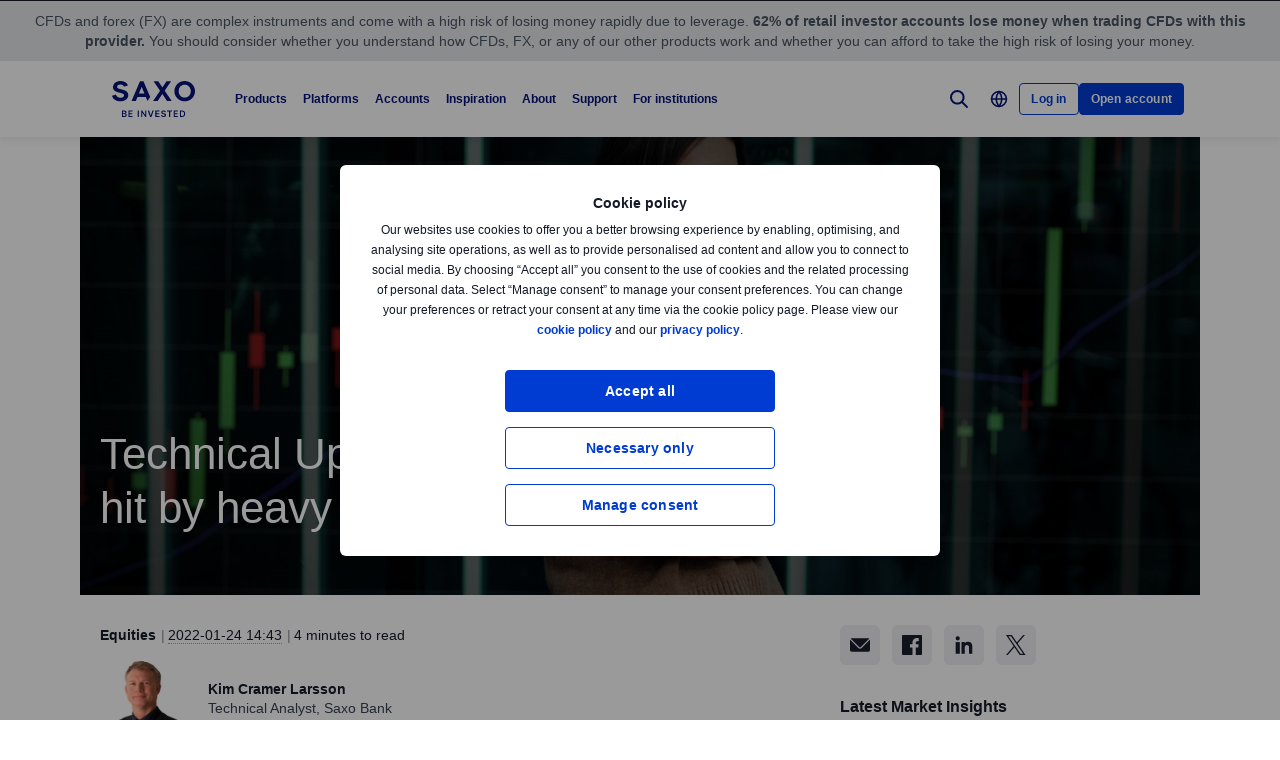

--- FILE ---
content_type: text/html; charset=utf-8
request_url: https://www.home.saxo/en-mena/content/articles/equities/technical-update-asia-pacific-24012022
body_size: 37235
content:
<!DOCTYPE html><html lang="en" dir="ltr"><head><meta charset="utf-8"><meta http-equiv="X-UA-Compatible" content="IE=edge"><title>FX Update: Mixed US jobs report could embolden USD bears | Saxo Bank</title><meta name="description" content="Leading Asia and Pacific markets are hit by heavy selling. Hang Seng being in rebound mode seems to hit hard resistance "><meta name="robots" content="noindex, follow"><!--
    <PageMap>
        <DataObject type="GoogleSearchProperties">
            <Attribute name="pagescore" value="100" />
                <Attribute name="pagetype" value="Article" />
                            <Attribute name="timestamp" value="20220124" />
        </DataObject>
    </PageMap>
--><meta property="og:title" content="FX Update: Mixed US jobs report could embolden USD bears"><meta property="og:url" content="https://www.home.saxo/en-mena/content/articles/equities/technical-update-asia-pacific-24012022"><meta property="og:image" content="https://www.home.saxo/-/media/content-hub/images/categories/forex/usd/210319-m.jpg"><meta property="og:description" content="Saxo Bank"><meta property="og:type" content="article"><meta name="twitter:card" content="summary"><meta name="twitter:site" content="@saxobank"><meta name="twitter:creator" content="@saxobank"><link rel="apple-touch-icon-precomposed" href="/-/media/meta/beinvested-2023/apple-touch-icon.png"><link rel="apple-touch-icon" href="/-/media/meta/beinvested-2023/apple-touch-icon.png"><link rel="icon" type="image/png" href="/-/media/meta/beinvested-2023/favicon-32x32.png" sizes="32x32"><link rel="icon" type="image/png" href="/-/media/meta/beinvested-2023/favicon-16x16.png" sizes="16x16"><link rel="manifest" href="/-/media/meta/beinvested-2023/manifest-old.json?revision={01E589A1-C60B-4718-BE73-57D356394F7C}"><link rel="mask-icon" href="/-/media/meta/beinvested-2023/safari-pinned-tab.svg" color="#282828"><meta name="theme-color" content="#282828"><meta name="apple-mobile-web-app-capable" content="yes"><meta name="apple-mobile-web-app-status-bar-style" content="black"><meta name="HandheldFriendly" content="True"><meta name="MobileOptimized" content="320"><meta name="viewport" content="width=device-width, initial-scale=1, maximum-scale=2"><meta name="iit-scm" content="true"><!--Preconnect to third party origins  --><link rel="preconnect" href="https://assets.adobedtm.com/"><link rel="preconnect" href="https://ad.doubleclick.net"><link rel="preconnect" href="https://bat.bing.com"><!--Preload hints for web fonts  --><link rel="preload" as="font" type="font/woff2" href="/content/assets/fonts/Inter-Regular.woff2?3.14" crossorigin=""><link rel="preload" as="font" type="font/woff2" href="/content/assets/fonts/Inter-SemiBold.woff2?3.14" crossorigin=""><link rel="preload" as="font" type="font/woff2" href="/content/assets/fonts/Inter-Bold.woff2?3.14" crossorigin=""><link rel="preload" as="style" href="/content/dist/common-452f5eb9.css" onload="this.rel='stylesheet'"><link rel="preload" as="style" href="/content/dist/utilities-dd04730d.css" onload="this.rel='stylesheet'"><link href="/content/dist/rte-14318520.css" rel="preload" media="all" as="style" onload="this.rel='stylesheet'"><link rel="preload" as="style" href="/content/dist/cookie-disclaimer-d2a3f7b0.css" onload="this.rel='stylesheet'" />
<link rel="preload" as="style" href="/content/dist/culture-selector-9ceca30a.css" onload="this.rel='stylesheet'" />
<link rel="preload" as="style" href="/content/dist/navigation-7d6666fd.css" onload="this.rel='stylesheet'" /> <link href="/content/dist/accordion-list-ed71e9c3.css" rel="stylesheet" />
<link href="/content/dist/announcement-ribbon-cfeb754e.css" rel="stylesheet" />
<link href="/content/dist/article-image-b17a6051.css" rel="stylesheet" />
<link href="/content/dist/card-18cfcfd5.css" rel="stylesheet" />
<link href="/content/dist/disclaimer-c32874fd.css" rel="stylesheet" />
<link href="/content/dist/divider-8df76a6a.css" rel="stylesheet" />
<link href="/content/dist/footer2-8be53e8a.css" rel="stylesheet" />
<link href="/content/dist/framed-icon-b2b9e497.css" rel="stylesheet" />
<link href="/content/dist/input-toggle-de0d57d1.css" rel="stylesheet" />
<link href="/content/dist/lightbox-62bc7412.css" rel="stylesheet" />
<link href="/content/dist/loading-indicator-2c29af42.css" rel="stylesheet" />
<link href="/content/dist/off-canvas-d720b3e2.css" rel="stylesheet" />
<link href="/content/dist/overlay-e25c97cd.css" rel="stylesheet" />
<link href="/content/dist/promotional-card-1034f94d.css" rel="stylesheet" />
<link href="/content/dist/share-component-431186bf.css" rel="stylesheet" />
<link href="/content/dist/slider-d0f18935.css" rel="stylesheet" />
<link href="/content/dist/sliding-card-27640528.css" rel="stylesheet" />
<link href="/content/dist/tooltip-69ad25e5.css" rel="stylesheet" /><script>if(window.sessionStorage){if(window.sessionStorage.getItem("isScrolled")){document.documentElement.classList.add('isScrolled');}
if(window.sessionStorage.getItem("IsMobileNavigationOpen")){document.documentElement.classList.add('stickyMobileNavOpened');}}</script><script id="Cookiebot" src="https://consent.cookiebot.com/uc.js" data-cbid="f603a911-dd37-41c5-b77c-758a6bb581b0" data-culture="en"></script><style>#CybotCookiebotDialog,#cookiebanner{display:none !important}</style><link rel="preload" href="/content/dist/behaviors-a93fcd1a.js" as="script"><!-- Segmentation script is laoded earlier so that analytics script could update seg cookies through it --><script src="/content/dist/segmentation-93b996c9.js"></script><script>window.analyticsConfig={responseStatusCode:200,website:"RS-Arabic-English",language:"en-Mena",prevCookies:{page:"sb_prevpages",campaigns:"sb_prevextcampaigns",sites:"sb_prevwebsites"}}</script><script src="/content/dist/analytics2-de39ff59.js"></script><script src="/-/media/websites/home/files/analytics/adobe-analytics-c59b314321ba4f6e1be42d87fdae34c1.js"></script><style>.v2 .v2-bbox.v2-bbox--fullscreen{overflow-y:auto}</style><meta name="msvalidate.01" content="BF8DAFE4A3C4EB8502AF0F5FDEC5F96B"><style>@media (min-width:1024px){.v2 #dcf-right-column{overflow-y:auto}}</style><meta name="verify-v1" content="DOaaptSwePIqwGgj/KvLcqRQrkgXTNDMs8T1Q5EeKHc="><meta name="google-site-verification" content="T87b2eRWt-JEkRt2s0ae5G3YfLjN5IWkn0jMXRlTQYo"><meta name="google-site-verification" content="o-LuOgGo6no79a6YtdsEVwRhHAOfTHoI8SVXB9AP8Ew"><style>@media (max-width:767px){.v2 .v2-bbox .v2-hero .v2-btn-wrapper .v2-btn{margin-bottom:.625rem}}</style><style>.v2 .v2-flag--ru-RU{background-image:url(/Content/assets/flags/global.svg) !important}</style><style>.v2 .v2-flag--ru-RU{background-image:url(/Content/assets/flags/global.svg) !important}</style><style>.comparison-logo{max-width:74px!important}</style><meta name="yandex-verification" content="17650f62d9a0419d"><script type="application/ld+json">[{"@context":"https://schema.org","@type":"Organization","name":"","logo":"https://www.home.saxo/-/media/global/logos/saxo-2022/saxo-beinvested-logo-blue.svg","url":"https://www.home.saxo/en-mena","contactPoint":[{"@context":"https://schema.org","@type":"ContactPoint","telephone":"+971 4 5206999","contactType":"customer service"}],"sameAs":["https://www.facebook.com/saxobank","https://www.linkedin.com/company/saxo-bank","https://twitter.com/saxobank","https://www.instagram.com/saxobankmena","https://www.tradingview.com/broker/Saxo/"]},{"@context":"https://schema.org","@type":"NewsArticle","mainEntityOfPage":{"@context":"https://schema.org","@type":"WebPage","@id":"https://www.home.saxo/en-mena/content/articles/equities/technical-update-asia-pacific-24012022"},"headline":"Technical Update - Asia Pacific Equities hit by heavy selling","image":["https://www.home.saxo/-/media/content-hub/images/technical-analysis/womanwithmobilechart_414x736sl.jpg"],"datePublished":"2024-03-30T18:16:33.0000000Z","dateModified":"2024-03-30T18:16:33.0000000Z","description":"Leading Asia and Pacific markets are hit by heavy selling. Hang Seng being in rebound mode seems to hit hard resistance ","author":{"@context":"https://schema.org","@type":"Person","name":"Kim Cramer Larsson","url":"","sameAs":["https://www.linkedin.com/in/kim-cramer-larsson-93a2626/","https://twitter.com/Cramers_Corner"],"jobTitle":"Technical Analyst, Saxo Bank","description":"Kim Cramer Larsson started his career in 1996 as an equities trader focusing on the US and Asian markets with BG Bank, London. In 1997, Kim relocated to BG Bank, Copenhagen (BG Bank was acquired by Danske Bank in 2000) to the position of equities trader and portfolio manager.   Kim began using technical analysis as a trading tool from 1997. In 2005, Kim was promoted to the position of technical analyst in the FX & Fixed Income Research department at Danske Bank. In his current role, Larsson focuses on technical analysis of equities, equity indexes, forex pairs, and more for Saxo Bank. Larsson’s views and analyses can be found on Saxo’s News & Research hub as well as at Saxo’s Academy where he hosts webinars focusing on chart analysis.  "},"publisher":{"@context":"https://schema.org","@type":"Organization","name":"","logo":"https://www.home.saxo/-/media/global/logos/saxo-2022/saxo-beinvested-logo-blue.svg","url":"https://www.home.saxo/en-mena","contactPoint":[{"@context":"https://schema.org","@type":"ContactPoint","telephone":"+971 4 5206999","contactType":"customer service"}],"sameAs":["https://www.facebook.com/saxobank","https://www.linkedin.com/company/saxo-bank","https://twitter.com/saxobank","https://www.instagram.com/saxobankmena","https://www.tradingview.com/broker/Saxo/"]},"articleSection":"Equities","keywords":"Equities,Technical analysis,Nikkei,HSI,Australia"}]</script><link rel="preload" as="image" href="/-/media/content-hub/images/technical-analysis/womanwithmobilechart_414x736sl.jpg?la=en-Mena&amp;amp;h=512&amp;amp;mw=768&amp;amp;w=768&amp;amp;hash=F21A93B11CB6B5BDE41A17F0CF5CFACB">
<script>(window.BOOMR_mq=window.BOOMR_mq||[]).push(["addVar",{"rua.upush":"false","rua.cpush":"false","rua.upre":"false","rua.cpre":"true","rua.uprl":"false","rua.cprl":"false","rua.cprf":"false","rua.trans":"SJ-ecd2bf11-0a73-41cf-b3d6-68a26df143e4","rua.cook":"false","rua.ims":"false","rua.ufprl":"false","rua.cfprl":"true","rua.isuxp":"false","rua.texp":"norulematch","rua.ceh":"false","rua.ueh":"false","rua.ieh.st":"0"}]);</script>
                              <script>!function(a){var e="https://s.go-mpulse.net/boomerang/",t="addEventListener";if("False"=="True")a.BOOMR_config=a.BOOMR_config||{},a.BOOMR_config.PageParams=a.BOOMR_config.PageParams||{},a.BOOMR_config.PageParams.pci=!0,e="https://s2.go-mpulse.net/boomerang/";if(window.BOOMR_API_key="JYD45-C4LUQ-DRT85-TJJ88-UZ7WD",function(){function n(e){a.BOOMR_onload=e&&e.timeStamp||(new Date).getTime()}if(!a.BOOMR||!a.BOOMR.version&&!a.BOOMR.snippetExecuted){a.BOOMR=a.BOOMR||{},a.BOOMR.snippetExecuted=!0;var i,_,o,r=document.createElement("iframe");if(a[t])a[t]("load",n,!1);else if(a.attachEvent)a.attachEvent("onload",n);r.src="javascript:void(0)",r.title="",r.role="presentation",(r.frameElement||r).style.cssText="width:0;height:0;border:0;display:none;",o=document.getElementsByTagName("script")[0],o.parentNode.insertBefore(r,o);try{_=r.contentWindow.document}catch(O){i=document.domain,r.src="javascript:var d=document.open();d.domain='"+i+"';void(0);",_=r.contentWindow.document}_.open()._l=function(){var a=this.createElement("script");if(i)this.domain=i;a.id="boomr-if-as",a.src=e+"JYD45-C4LUQ-DRT85-TJJ88-UZ7WD",BOOMR_lstart=(new Date).getTime(),this.body.appendChild(a)},_.write("<bo"+'dy onload="document._l();">'),_.close()}}(),"".length>0)if(a&&"performance"in a&&a.performance&&"function"==typeof a.performance.setResourceTimingBufferSize)a.performance.setResourceTimingBufferSize();!function(){if(BOOMR=a.BOOMR||{},BOOMR.plugins=BOOMR.plugins||{},!BOOMR.plugins.AK){var e="true"=="true"?1:0,t="",n="ck6owayxhvsrq2l5fnyq-f-c03a51660-clientnsv4-s.akamaihd.net",i="false"=="true"?2:1,_={"ak.v":"39","ak.cp":"491205","ak.ai":parseInt("330161",10),"ak.ol":"0","ak.cr":14,"ak.ipv":4,"ak.proto":"h2","ak.rid":"1279eb1a","ak.r":45721,"ak.a2":e,"ak.m":"dscx","ak.n":"essl","ak.bpcip":"18.188.235.0","ak.cport":40830,"ak.gh":"23.33.25.25","ak.quicv":"","ak.tlsv":"tls1.3","ak.0rtt":"","ak.0rtt.ed":"","ak.csrc":"-","ak.acc":"","ak.t":"1769810801","ak.ak":"hOBiQwZUYzCg5VSAfCLimQ==991VR4B1m6GhJdQ2tysgQC/[base64]/1hPKWST4r79GhRCJ/6sGTd9j5gOCjFNfsVQDWzZpWdEzstO7xSPnXxisvqvZ5hUuBLxdCVZnlGn5PfH9cY2WlYMtQp4SYFKa9toKBWWPHo1rAAbc1qo1n/+Y33o8lQgaFuigdABS6W5jOrX4uSOZ0F8LlehZUjtA+/DChIXAguSETORjpA9g=","ak.pv":"194","ak.dpoabenc":"","ak.tf":i};if(""!==t)_["ak.ruds"]=t;var o={i:!1,av:function(e){var t="http.initiator";if(e&&(!e[t]||"spa_hard"===e[t]))_["ak.feo"]=void 0!==a.aFeoApplied?1:0,BOOMR.addVar(_)},rv:function(){var a=["ak.bpcip","ak.cport","ak.cr","ak.csrc","ak.gh","ak.ipv","ak.m","ak.n","ak.ol","ak.proto","ak.quicv","ak.tlsv","ak.0rtt","ak.0rtt.ed","ak.r","ak.acc","ak.t","ak.tf"];BOOMR.removeVar(a)}};BOOMR.plugins.AK={akVars:_,akDNSPreFetchDomain:n,init:function(){if(!o.i){var a=BOOMR.subscribe;a("before_beacon",o.av,null,null),a("onbeacon",o.rv,null,null),o.i=!0}return this},is_complete:function(){return!0}}}}()}(window);</script></head><body data-culture="en-Mena" class=""><div class="v2"><div class="navigation navigation--retail v2-off-canvas__shift" data-styles-head="navigation" data-behavior="navigation"><!-- overlay element --><div class="overlay"></div><header id="navigation" data-ref="navigation__header" class="header desktopNav" style="background-color:#fff"><div class="header__nav v2-wrapper v2-flexbox justify-between"><a href="/en-mena" class="logo v2-md-mar16" data-ref="navigation__logo"> <img src="/-/media/global/logos/saxo-2022/saxo-beinvested-logo-blue.svg?la=en-Mena&amp;hash=571B9C9CD61FFE0EB7342B837BBA42EE" class="collapsed" alt="Saxo Be Invested logo"> <img src="/-/media/global/logos/saxo-2022/saxo-beinvested-logo-blue.svg?la=en-Mena&amp;hash=571B9C9CD61FFE0EB7342B837BBA42EE" class="expanded" alt="Saxo Be Invested logo"> </a> <nav class="nav v2-flexbox justify-between v2-align--middle v2-flex-grow1 v2-gap16"><ul data-ref="navigation__navMenu" class="nav__list v2-show-md nav__menu v2-flexbox v2-mab0 v2-gap8"><li class="nav__item"><button type="button" class="nav__link" aria-expanded="false"> Products </button><div class="nav__dropdown v2-bg--white"><div class="dropdown-container v2-md-pab0 v2-md-pat32"><div class="navigation__table"><div class="nav-column"><h5 class="label v2-text--bold">LEVERAGED PRODUCTS</h5><ul class="item-list"><li class="link-item"><a href="/en-mena/products/forex" class="link"><div class="link-header"><span class="v2-text--bold">Forex</span></div></a></li><li class="link-item"><a href="/en-mena/products/cfds" class="link"><div class="link-header"><span class="v2-text--bold">CFDs</span></div></a></li><li class="link-item"><a href="/en-mena/products/futures" class="link"><div class="link-header"><span class="v2-text--bold">Futures</span></div></a></li><li class="link-item"><a href="/en-mena/products/commodities" class="link"><div class="link-header"><span class="v2-text--bold">Commodities</span></div></a></li><li class="link-item"><a href="/en-mena/products/forex-options" class="link"><div class="link-header"><span class="v2-text--bold">Forex options</span></div></a></li><li class="link-item"><a href="/en-mena/products/listed-options" class="link"><div class="link-header"><span class="v2-text--bold">Listed options</span></div></a></li></ul></div><div class="nav-column"><h5 class="label v2-text--bold">INVESTMENT PRODUCTS</h5><ul class="item-list"><li class="link-item"><a href="/en-mena/products/stocks" class="link"><div class="link-header"><span class="v2-text--bold">Stocks</span></div></a></li><li class="link-item"><a href="/en-mena/products/bonds" class="link"><div class="link-header"><span class="v2-text--bold">Bonds</span></div></a></li><li class="link-item"><a href="/en-mena/products/etf" class="link"><div class="link-header"><span class="v2-text--bold">ETFs</span></div></a></li><li class="link-item"><a href="/en-mena/products/mutual-funds" class="link"><div class="link-header"><span class="v2-text--bold">Mutual funds</span></div></a></li></ul></div><div class="nav-column"><h5 class="label v2-text--bold">PRICING</h5><ul class="item-list"><li class="link-item"><a href="/en-mena/rates-and-conditions/pricing-overview" class="link"><div class="link-header"><span class="v2-text--bold">Pricing overview</span></div><div class="desc v2-pat10">See spreads and commissions for all asset classes</div></a></li><li class="link-item"><a href="/en-mena/rates-and-conditions/commissions-charges-and-margin-schedule" class="link"><div class="link-header"><span class="v2-text--bold">General charges</span></div><div class="desc v2-pat10">Find out more about our fees and when they apply</div></a></li><li class="link-item"><a href="/en-mena/products/margin-information" class="link"><div class="link-header"><span class="v2-text--bold">Margin information</span></div><div class="desc v2-pat10">Review the margin requirements for leveraged trading</div></a></li><li class="link-item"><a href="/en-mena/rates-and-conditions/stocks/trading-conditions" class="link"><div class="link-header"><span class="v2-text--bold">Trading conditions</span></div><div class="desc v2-pat10">Find more details about trading our products</div></a></li><li class="link-item"><a href="/en-mena/campaigns/interest-rates-cal" class="link"><div class="link-header"><span class="v2-text--bold">Interest on deposits</span></div></a></li></ul></div><div class="nav-column"><h5 class="label v2-text--bold">SERVICES</h5><ul class="item-list"><li class="link-item"><a href="/en-mena/accounts/stock-lending" class="link" target="|Custom"><div class="link-header"><span class="v2-text--bold">Stock Lending</span></div><div class="desc v2-pat10">Earn additional revenue by lending out your stocks and ETFs</div></a></li><li class="link-item"><a href="/en-mena/accounts/saxo-rewards" class="link" target="|Custom"><div class="link-header"><span class="v2-text--bold">Saxo rewards</span></div><div class="desc v2-pat10">Collect points to qualify for account upgrades</div></a></li><li class="link-item"><a href="/en-mena/accounts/portfolio-based-margin" class="link" target="|Custom"><div class="link-header"><span class="v2-text--bold">Portfolio-based margin</span></div><div class="desc v2-pat10">Take advantage of our advanced margin model for professional clients</div></a></li></ul></div></div></div></div></li><li class="nav__item"><button type="button" class="nav__link" aria-expanded="false"> Platforms </button><div class="nav__dropdown v2-bg--white"><div class="dropdown-container v2-md-pab0 v2-md-pat32"><div class="navigation__table"><div class="nav-column"><h5 class="label v2-text--bold">PLATFORMS</h5><ul class="item-list"><li class="link-item"><a href="/en-mena/platforms/saxoinvestor" class="link"><div class="link-header"><span class="v2-text--bold">SaxoInvestor</span></div><div class="desc v2-pat10">Invest quickly and securely on our user-friendly platform</div></a></li><li class="link-item"><a href="/en-mena/platforms/saxotrader" class="link"><div class="link-header"><span class="v2-text--bold">SaxoTrader</span></div><div class="desc v2-pat10">Advanced trading platform with our full product range, margin trading, and complex tools.</div></a></li><li class="link-item"><a href="/en-mena/platforms/overview" class="link"><div class="link-header"><span class="v2-text--bold">Platform overview</span></div><div class="desc v2-pat10">Simple investing platform with stocks, ETFs, funds, and bonds, plus essential tools.</div></a></li></ul></div><div class="nav-column"><h5 class="label v2-text--bold">Feature highlights</h5><ul class="item-list"><li class="link-item"><a href="/en-mena/platforms/saxotrader-desktop" class="link"><div class="link-header"><span class="v2-text--bold">Desktop app with multi-screen setup</span></div><div class="desc v2-pat10">Customisable, multi-screen app with extra features.</div></a></li><li class="link-item"><a href="/en-mena/platforms/api" class="link"><div class="link-header"><span class="v2-text--bold">Connectivity &amp; APIs</span></div><div class="desc v2-pat10">Explore ways to connect to our capital market infrastructure</div></a></li><li class="link-item"><a href="/en-mena/platforms/third-party-tools" class="link"><div class="link-header"><span class="v2-text--bold">Third-party tools</span></div><div class="desc v2-pat10">View third-party tools available for integration with our platform, including TradingView</div></a></li></ul></div><div class="nav-column"></div><div class="nav-column v2-show-md"><div data-styles="promotional-card"></div></div></div></div></div></li><li class="nav__item"><button type="button" class="nav__link" aria-expanded="false"> Accounts </button><div class="nav__dropdown v2-bg--white"><div class="dropdown-container v2-md-pab0 v2-md-pat32"><div class="navigation__table"><div class="nav-column"><h5 class="label v2-text--bold">ACCOUNT TYPES</h5><ul class="item-list"><li class="link-item"><a href="/en-mena/accounts/individual" class="link"><div class="link-header"><span class="v2-text--bold">Saxo account</span></div><div class="desc v2-pat10">Access all asset classes at industry-leading prices</div></a></li><li class="link-item"><a href="/en-mena/accounts/joint" class="link"><div class="link-header"><span class="v2-text--bold">Joint account</span></div><div class="desc v2-pat10">Create an account with a family member</div></a></li><li class="link-item"><a href="/en-mena/accounts/corporate" class="link"><div class="link-header"><span class="v2-text--bold">Corporate account</span></div><div class="desc v2-pat10">Benefit from dedicated support and a professional-grade platform</div></a></li><li class="link-item"><a href="/en-mena/accounts/pro" class="link"><div class="link-header"><span class="v2-text--bold">Professional account</span></div><div class="desc v2-pat10">See the criteria for reclassifying as an elective professional client</div></a></li></ul></div><div class="nav-column"><h5 class="label v2-text--bold">LOYALTY</h5><ul class="item-list"><li class="link-item"><a href="/en-mena/accounts/vip" class="link"><div class="link-header"><span class="v2-text--bold">VIP benefits</span></div><div class="desc v2-pat10">Get our best prices, priority support and exclusive event invitations</div></a></li><li class="link-item"><a href="/en-mena/accounts/saxo-rewards" class="link"><div class="link-header"><span class="v2-text--bold">Saxo Rewards</span></div><div class="desc v2-pat10">Collect reward points to qualify for account upgrades</div></a></li><li class="link-item"><a href="/en-mena/accounts/referral" class="link"><div class="link-header"><span class="v2-text--bold">Refer a Friend</span></div><div class="desc v2-pat10">Introduce like-minded investors to Saxo and gift them commission credits</div></a></li><li class="link-item"><a href="/en-mena/accounts/portfolio-based-margin" class="link"><div class="link-header"><span class="v2-text--bold">Portfolio Based Margin account</span></div><div class="desc v2-pat10">Take advantage of our advanced margin model for professional clients</div></a></li></ul></div><div class="nav-column"></div><div class="nav-column v2-show-md"><div data-styles="promotional-card"></div></div></div></div></div></li><li class="nav__item"><button type="button" class="nav__link" aria-expanded="false"> Inspiration </button><div class="nav__dropdown v2-bg--white"><div class="dropdown-container v2-md-pab0 v2-md-pat32"><div class="navigation__table"><div class="nav-column"><h5 class="label v2-text--bold">Trade inspiration</h5><ul class="item-list"><li class="link-item"><a href="/en-mena/insights" class="link"><div class="link-header"><span class="v2-text--bold">All</span></div></a></li><li class="link-item"><a href="/en-mena/insights/news-and-research/equities" class="link"><div class="link-header"><span class="v2-text--bold">Equities</span></div></a></li><li class="link-item"><a href="/en-mena/insights/news-and-research/forex" class="link"><div class="link-header"><span class="v2-text--bold">Forex</span></div></a></li><li class="link-item"><a href="/en-mena/insights/news-and-research/bonds" class="link"><div class="link-header"><span class="v2-text--bold">Bonds</span></div></a></li><li class="link-item"><a href="/en-mena/insights/news-and-research/commodities" class="link"><div class="link-header"><span class="v2-text--bold">Commodities</span></div></a></li><li class="link-item"><a href="/en-mena/insights/news-and-research/macro" class="link"><div class="link-header"><span class="v2-text--bold">Macro</span></div></a></li><li class="link-item"><a href="/en-mena/insights/news-and-research/cryptocurrencies" class="link"><div class="link-header"><span class="v2-text--bold">Cryptocurrencies</span></div></a></li><li class="link-item"><a href="/en-mena/insights/news-and-research/thought-starters" class="link"><div class="link-header"><span class="v2-text--bold">Thought Starters</span></div></a></li></ul></div><div class="nav-column"><ul class="item-list"><li class="link-item"><a href="/en-mena/learn" class="link"><div class="link-header"><span class="v2-text--bold">All about investing</span></div><div class="desc v2-pat10">Learn the essentials of investing—from building portfolios to managing long-term wealth</div></a></li><li class="link-item"><a href="/en-mena/insights/news-and-research/podcast" class="link"><div class="link-header"><span class="v2-text--bold">Market Call Podcast</span></div><div class="desc v2-pat10">Listen to the SaxoStrats’ daily podcast covering the latest market developments</div></a></li><li class="link-item"><a href="/en-mena/campaigns/money-matters" class="link"><div class="link-header"><span class="v2-text--bold">Money Matters</span></div><div class="desc v2-pat10">Watch our series about how we can give meaning to money and make an impact</div></a></li></ul></div><div class="nav-column"><ul class="item-list"><li class="link-item"><a href="/en-mena/insights/events-and-webinars" class="link"><div class="link-header"><span class="v2-text--bold">Events and Webinars</span></div><div class="desc v2-pat10">Get an overview of upcoming events and webinars</div></a></li><li class="link-item"><a href="/en-mena/insights/saxostrats-experts" class="link"><div class="link-header"><span class="v2-text--bold">Meet SaxoStrats</span></div><div class="desc v2-pat10">Meet our team of experts and go straight to their latest articles</div></a></li><li class="link-item"><a href="/en-mena/insights/videos" class="link"><div class="link-header"><span class="v2-text--bold">Videos</span></div><div class="desc v2-pat10">Recorded conversations with market experts</div></a></li></ul></div><div class="nav-column v2-show-md"><div data-styles="promotional-card"><a href="/en-mena/insights/news-and-research/thought-leadership/outrageous-predictions" class="promotional-card v2-flexbox v2-direction--column v2-show-md"><div class="promotional-card__picture v2-relative"><div class="promotional-card__tag" style="background-color:#111827;color:#fff"></div><img src="/-/media/images/outrageous-predictions/2026/thumbnail-illustration-mobile-352x202.png?la=en-Mena&amp;h=202&amp;w=352&amp;hash=0AC6B946267CDFD7B74EB688838ACC4D" alt="Thumbnail illustration Mobile 352x202"></div><div class="promotional-card__body v2-mat8"><div class="promotional-card__text-content v2-mat8"><span class="title v2-text--bold">Outrageous Predictions 2026</span></div></div></a></div></div></div></div></div></li><li class="nav__item"><button type="button" class="nav__link" aria-expanded="false"> About </button><div class="nav__dropdown v2-bg--white"><div class="dropdown-container v2-md-pab0 v2-md-pat32"><div class="navigation__table"><div class="nav-column"><h5 class="label v2-text--bold">ABOUT</h5><ul class="item-list"><li class="link-item"><a href="/en-mena/about-us" class="link"><div class="link-header"><span class="v2-text--bold">About Saxo</span></div></a></li><li class="link-item"><a href="/en-mena/contact-us" class="link"><div class="link-header"><span class="v2-text--bold">Contact details</span></div></a></li><li class="link-item"><a href="/en-mena/about-us/sustainability" class="link"><div class="link-header"><span class="v2-text--bold">Sustainability at Saxo</span></div></a></li></ul></div><div class="nav-column"><h5 class="label v2-text--bold">CORPORATE</h5><ul class="item-list"><li class="link-item"><a href="/en-mena/about-us/investor-relations" class="link"><div class="link-header"><span class="v2-text--bold">Investor relations</span></div></a></li><li class="link-item"><a href="/en-mena/about-us/media-center" class="link"><div class="link-header"><span class="v2-text--bold">Media centre</span></div></a></li><li class="link-item"><a href="/en-mena/insights/news-and-research/thought-leadership" class="link"><div class="link-header"><span class="v2-text--bold">Thought leadership</span></div></a></li><li class="link-item"><a href="https://www.home.saxo/about-us/careers" class="link" target="_blank" rel="noopener noreferrer"><div class="link-header"><span class="v2-text--bold">Careers</span></div></a></li></ul></div><div class="nav-column"><h5 class="label v2-text--bold">LEGAL</h5><ul class="item-list"><li class="link-item"><a href="/en-mena/legal/general-business-terms/saxo-general-business-terms" class="link"><div class="link-header"><span class="v2-text--bold">General business terms</span></div></a></li><li class="link-item"><a href="/en-mena/legal/privacy-policy/saxo-privacy-policy" class="link"><div class="link-header"><span class="v2-text--bold">Privacy policy</span></div></a></li><li class="link-item"><a href="/en-mena/legal/risk-warning/saxo-risk-warning" class="link"><div class="link-header"><span class="v2-text--bold">Risk information</span></div></a></li><li class="link-item"><a href="/en-mena/legal/saxo-bank-licenses/saxo-bank-license-details" class="link"><div class="link-header"><span class="v2-text--bold">Banking licence</span></div></a></li><li class="link-item"><a href="/en-mena/legal/protection-of-client-funds/protection-of-retail-client-funds" class="link"><div class="link-header"><span class="v2-text--bold">Protection of funds</span></div></a></li></ul></div></div></div></div></li><li class="nav__item"><button type="button" class="nav__link" aria-expanded="false"> Support </button><div class="nav__dropdown v2-bg--white"><div class="dropdown-container v2-md-pab0 v2-md-pat32"><div class="navigation__table"><div class="nav-column"><h5 class="label v2-text--bold">GET HELP</h5><ul class="item-list"><li class="link-item"><a href="https://www.help.saxo/hc/en-ae" class="link" target="_blank" rel="noopener noreferrer"><div class="link-header"><span class="v2-text--bold">Visit the support centre</span></div><div class="desc v2-pat10">Find quick answers to your questions online</div></a></li></ul></div><div class="nav-column"><h5 class="label v2-text--bold">POPULAR TOPICS</h5><ul class="item-list"><li class="link-item"><a href="https://www.help.saxo/hc/en-ae/sections/360000228483-Opening-an-account" class="link" target="_blank" rel="noopener noreferrer"><div class="link-header"><span class="v2-text--bold">Opening an account</span></div></a></li><li class="link-item"><a href="https://www.help.saxo/hc/en-ae/categories/360004545352-Deposits-withdrawals" class="link" target="_blank" rel="noopener noreferrer"><div class="link-header"><span class="v2-text--bold">Funding and withdrawals</span></div></a></li><li class="link-item"><a href="https://www.help.saxo/hc/en-ae/articles/360050940212" class="link" target="_blank" rel="noopener noreferrer"><div class="link-header"><span class="v2-text--bold">Video guides</span></div></a></li><li class="link-item"><a href="https://www.help.saxo/hc/en-ae/categories/360000087986-Using-our-platforms" class="link" target="_blank" rel="noopener noreferrer"><div class="link-header"><span class="v2-text--bold">Using our trading platforms</span></div></a></li></ul></div><div class="nav-column"><ul class="item-list"><li class="link-item"><a href="https://www.help.saxo/hc/en-ae/categories/360004557131-Managing-your-account" class="link" target="_blank" rel="noopener noreferrer"><div class="link-header"><span class="v2-text--bold">Manage your account</span></div></a></li><li class="link-item"><a href="https://www.help.saxo/hc/en-ae/categories/360004545492-Technical-issues" class="link" target="_blank" rel="noopener noreferrer"><div class="link-header"><span class="v2-text--bold">Technical support</span></div></a></li><li class="link-item"><a href="https://www.help.saxo/hc/en-ae/sections/360011001211" class="link" target="_blank" rel="noopener noreferrer"><div class="link-header"><span class="v2-text--bold">Trading costs</span></div></a></li><li class="link-item"><a href="https://www.help.saxo/hc/en-ae/categories/360004557111-Products-services" class="link" target="_blank" rel="noopener noreferrer"><div class="link-header"><span class="v2-text--bold">Trading our products</span></div></a></li></ul></div></div></div></div></li><li class="nav__item"><a href="https://www.home.saxo/institutional-and-partners" class="nav__link" target="_blank" rel="noopener noreferrer">For institutions</a></li></ul><ul data-ref="navigation__iconsContainer" class="nav__ctaContainer v2-flexbox v2-mab0 v2-align--middle"><li class="nav__cta" data-ref="navigation__search-icon"><button type="button" title="Search" class="icon--search v2-flexbox v2-align--center v2-align--middle"> <svg viewbox="0 0 30 30" fill="none" width="30" height="30" version="1.1" xmlns="http://www.w3.org/2000/svg" xmlns:xlink="http://www.w3.org/1999/xlink"><path d="M17.9473 17.9473L22.9999 22.9999" stroke-width="2" stroke-miterlimit="10" stroke-linecap="round" stroke-linejoin="round"></path><path d="M13.3158 19.6316C16.8039 19.6316 19.6316 16.8039 19.6316 13.3158C19.6316 9.82768 16.8039 7 13.3158 7C9.82768 7 7 9.82768 7 13.3158C7 16.8039 9.82768 19.6316 13.3158 19.6316Z" stroke-width="2" stroke-miterlimit="10" stroke-linecap="round" stroke-linejoin="round"></path></svg> </button><div data-ref="navigation__searchContainer" class="navigation__search" data-suggestions=""><div class="navigation__search-top"><form role="search" name="searchInput" class="navigation__search-input navigation__search-input--dark" action="/en-mena/search-results/?category=all" method="get" id="search-form"><div class="navigation__search-wrapper"><input id="navSearchInput" data-ref="navigation__searchFormInput" data-validation-message="Search query should not be empty" type="text" name="q" placeholder="Search on home.saxo" autocomplete="off" data-min-chars="3" aria-label="Search on home.saxo" required oninvalid="this.setCustomValidity('Search query should not be empty')" oninput="setCustomValidity('')"> <span class="v2-search-erase__icon v2-hidden" data-ref="navigation__eraseIcon"> <svg xmlns="http://www.w3.org/2000/svg" width="16" height="16" viewbox="0 0 16 16" fill="none"><path d="M13.6591 2.34333C10.5351 -0.778001 5.47239 -0.775335 2.35105 2.34867C-0.77028 5.47267 -0.767614 10.5353 2.35639 13.6567C5.47839 16.776 10.5371 16.776 13.6591 13.6567C16.7777 10.5307 16.7777 5.46933 13.6591 2.34333ZM11.1397 10.186C11.3857 10.46 11.3631 10.8813 11.0891 11.1273C10.8364 11.354 10.4537 11.3547 10.2004 11.1293L8.12705 9.056C8.06172 8.99133 7.95639 8.99133 7.89105 9.056L5.81839 11.1293C5.55505 11.3833 5.13839 11.3833 4.87505 11.1293C4.61439 10.8693 4.61439 10.4473 4.87439 10.1867L4.87505 10.186L6.94839 8.11333C7.01305 8.04867 7.01372 7.94333 6.94905 7.87867L6.94839 7.878L4.87505 5.80467C4.62705 5.532 4.64705 5.11067 4.91972 4.86267C5.17305 4.632 5.56039 4.63133 5.81505 4.86133L7.88772 6.93467C7.95305 7 8.05839 7 8.12372 6.93467L10.1971 4.86133C10.4577 4.60133 10.8797 4.60133 11.1397 4.862C11.3997 5.12267 11.3997 5.54467 11.1397 5.80467L9.06639 7.878C9.00172 7.94333 9.00172 8.048 9.06639 8.11333L11.1397 10.186Z" fill="#909aa8"></path></svg> </span> <button class="v2-search-input__icon" type="submit" form="search-form"> <span class="v2-hidden-visually">Search</span> <svg width="18" height="18" viewbox="0 0 18 18" fill="none" xmlns="http://www.w3.org/2000/svg"><path d="M11.9473 11.9474L16.9999 17" stroke="#141A27" stroke-width="2" stroke-miterlimit="10" stroke-linecap="round" stroke-linejoin="round"></path><path d="M7.31579 13.6316C10.8039 13.6316 13.6316 10.8039 13.6316 7.31579C13.6316 3.82768 10.8039 1 7.31579 1C3.82768 1 1 3.82768 1 7.31579C1 10.8039 3.82768 13.6316 7.31579 13.6316Z" stroke="#141A27" stroke-width="2" stroke-miterlimit="10" stroke-linecap="round" stroke-linejoin="round"></path></svg> </button></div></form><a id="search-close" class="navigation__search-close" aria-label="Close" href="#" onclick="event.preventDefault()"> <span class="v2-hidden-visually">Close</span> <span class="v2-icon-close js-navigation__search-close v2-show-md"> <svg width="30px" version="1.1" xmlns="http://www.w3.org/2000/svg" xmlns:xlink="http://www.w3.org/1999/xlink" x="0px" y="0px" viewbox="0 0 150 150" style="enable-background:new 0 0 150 150" xml:space="preserve"><g fill=""><polygon points="116.2,38 112,33.8 74.8,70.9 37.7,33.8 33.5,38 70.6,75.2 33.5,112.3 37.7,116.5 74.8,79.4 112,116.5 116.2,112.3 79.1,75.2"></polygon></g></svg> </span> <span class="v2-icon-close js-navigation__search-closetext v2-hide-md"> Cancel </span> </a></div><div class="nav__dropdown v2-bg--white"><div class="dropdown-container" data-ref="navigation__dropdownSearchContainer"><div class="navigation__search-wrapper v2-pav24 v2-md-pab60 v2-md-pat32"><div class="navigation__search-noresults v2-hidden" data-ref="navigation__noresults"><div class="navigation__search-noresults-title">Sorry, we couldn&#39;t find anything related to your search.</div><div class="navigation__search-noresults-description v2-pat8">Here are the results of the most common searches:</div></div><div class="navigation__search-quicklinks" data-ref="navigation__quicklinks"><ul class="navigation__search-links"><li class="navigation__search-link"><a href="/en-mena/accounts">Open Account</a></li><li class="navigation__search-link"><a href="/en-mena/login">Platform login</a></li><li class="navigation__search-link"><a href="/en-mena/rates-and-conditions/pricing-overview">Pricing/Margin Overview</a></li><li class="navigation__search-link"><a href="/en-mena/legal/payment-instructions/saxo-payment-instructions">Funding Instructions</a></li></ul><ul class="navigation__search-links"><li class="navigation__search-link"><a href="/en-mena/insights/news-and-research">Market Insights</a></li><li class="navigation__search-link"><a href="/en-mena/rates-and-conditions/forex/trading-conditions">Forex Trading Hours</a></li><li class="navigation__search-link"><a href="https://www.home.saxo/about-us/careers" target="_blank" rel="noopener noreferrer">Careers at Saxo</a></li></ul></div><div class="navigation__search-results v2-hidden" data-ref="navigation__results"><div class="v2-mab25 v2-md-mab40 v2-hidden" data-ref="navigation__externalResults"><ul data-ref="navigation__externalResultsList" class="v2-hide-empty"></ul><div><a href="#" data-ref="navigation__externalViewAll" data-search-category-url="/en-mena/search-results/?category=all">View All</a></div></div><div class="v2-mab25 v2-md-mab40 v2-hidden" data-ref="navigation__internalResults" data-serviceurl="https://www.saxotrader.com/oapi/DynamicPricing/v1/commissionsforkeywords" data-top="0" data-culture="en-Mena" data-hideplansdata="true" data-commissiongroupids="28691,28692,28693" data-namecategoryid="b9ec73d4-186a-4eda-aceb-195cb99234ac" data-db="web" data-env="green" data-assetids="31c5f7c9-7ae1-487f-9e47-aeb8227fedca,13a4a836-b30b-496e-a811-acec0cf97761"><ul data-ref="navigation__internalResultsList" class="navigation__internal-results v2-hide-empty"></ul><div><a href="#" data-ref="navigation__internalViewAll" data-search-category-url="/en-mena/search-results/?category=">View All</a></div></div><div class="v2-loading-indicator v2-loading-indicator--relative" data-styles="loading-indicator" data-ref="navigation__spinner"><div class="v2-loading-spinner"></div></div></div><script type="application/json" data-ref="navigation__search-config">
        {
  "max": 99,
  "provider": "google",
  "key": "AIzaSyCVWJPrkPkH9nExnKoZ8ypg30QarkebcOw",
  "url": "https://www.googleapis.com/customsearch/v1",
  "cx": "002210745277494205334:iy-pqk93vsa",
  "num": 4,
  "Sort": ""
}
    </script></div></div></div></div></li><li class="nav__cta nav__cta-culture v2-show-md"><a href="#" data-parent-component="navigation" data-target="culture-selector-section_top" aria-label="Select region" data-behavior="off-canvas-trigger" class="icon--culture-selector v2-flexbox v2-align--center v2-align--middle" onclick="event.preventDefault()"> <svg width="18" height="32" viewbox="0 0 18 18" fill="none" xmlns="http://www.w3.org/2000/svg"><path d="M1.57153 8.99998C1.57153 10.9702 2.35418 12.8596 3.74731 14.2528C5.14044 15.6459 7.02992 16.4286 9.0001 16.4286C10.9703 16.4286 12.8598 15.6459 14.2529 14.2528C15.646 12.8596 16.4287 10.9702 16.4287 8.99998C16.4287 7.0298 15.646 5.14032 14.2529 3.74719C12.8598 2.35406 10.9703 1.57141 9.0001 1.57141C7.02992 1.57141 5.14044 2.35406 3.74731 3.74719C2.35418 5.14032 1.57153 7.0298 1.57153 8.99998V8.99998Z" stroke-width="1.6" stroke-linecap="round" stroke-linejoin="round"></path><path d="M1.57153 9H16.4287" stroke-width="1.6" stroke-linecap="round" stroke-linejoin="round"></path><path d="M11.8574 8.99998C11.7168 11.7165 10.7162 14.318 9.00021 16.4286C7.28421 14.318 6.28364 11.7165 6.14307 8.99998C6.28364 6.28347 7.28421 3.68199 9.00021 1.57141C10.7162 3.68199 11.7168 6.28347 11.8574 8.99998Z" stroke-width="1.6" stroke-linecap="round" stroke-linejoin="round"></path></svg> </a></li><li class="nav__cta nav__cta--btn v2-show-md"><a href="/en-mena/login" class="v2-btn v2-btn-secondary nav__link v2-btn--small" id="actionbuttonid-desktop1be2cb08-c1d7-4236-be71-9e0692887402" data-di-id="actionbuttonid-desktop1be2cb08-c1d7-4236-be71-9e0692887402">Log in</a></li><li class="nav__cta nav__cta--btn v2-show-md"><a href="/en-mena/accounts/openaccount" class="v2-btn v2-btn-primary nav__link v2-btn--small" id="secondactionbuttonid-desktop1719d801-b399-4202-9bd5-b4c5c0dc41e8" data-di-id="secondactionbuttonid-desktop1719d801-b399-4202-9bd5-b4c5c0dc41e8">Open account</a></li><li class="nav__cta-mobile v2-hide-md" data-ref="navigation__mobile-primary-cta"><a href="/en-mena/accounts/openaccount" class="v2-btn v2-btn-primary nav__link v2-btn--small" id="secondactionbuttonid-mobile893aa480-02c8-4a78-ad8b-e22aea64ac60" data-di-id="secondactionbuttonid-mobile893aa480-02c8-4a78-ad8b-e22aea64ac60">Open account</a></li><li class="nav__cta-mobile v2-hide-md"><button class="icon--menu" data-ref="navigation__menuToggle" aria-label="Menu" aria-expanded="false" aria-controls="navigation-navDropdown"> <svg width="42" height="38" viewbox="0 0 42 30" fill="none" xmlns="http://www.w3.org/2000/svg"><line x1="10.5" y1="7.5" x2="31.5" y2="7.5" stroke="white" stroke-linecap="round" class="icon--menu__line icon--menu__line--fadeout"></line><line x1="10.5" y1="14.5" x2="31.5" y2="14.5" stroke="white" stroke-linecap="round" class="icon--menu__line icon--menu__line--left"></line><line x1="10.5" y1="14.5" x2="31.5" y2="14.5" stroke="white" stroke-linecap="round" class="icon--menu__line icon--menu__line--right"></line><line x1="10.5" y1="21.5" x2="31.5" y2="21.5" stroke="white" stroke-linecap="round" class="icon--menu__line icon--menu__line--fadeout"></line></svg> </button></li><li aria-hidden="true" style="display:none"><script id="culture-selector-section_top" type="text/template"><div class="v2-culture-selector" data-styles-head="culture-selector">
    <div class="v2-culture-selector__section v2-culture-selector__section--column">
        <h4 class="v2-culture-selector__list-item v2-culture-selector__list-item--label">Current:</h4>
                <a href="/en-mena/content/articles/equities/technical-update-asia-pacific-24012022" lang="en" class="v2-culture-selector__list-item" data-langselector>
<svg class="v2-flag"><use xlink:href="/content/assets/flags/all-flags-sprite.svg#icon-uae"></use></svg>                        <span class="v2-culture-selector__list-item-name v2-text--bold">
                            English 
                        </span>
                </a>
                <a href="/ar-mena" lang="ar" class="v2-culture-selector__list-item" data-langselector>
<svg class="v2-flag"><use xlink:href="/content/assets/flags/all-flags-sprite.svg#icon-uae"></use></svg>                        <span class="v2-culture-selector__list-item-name">
                            Arabic 
                        </span>
                </a>
    </div>
    <div class="v2-culture-selector__section v2-culture-selector__section--column">
        <h4 class="v2-culture-selector__list-item v2-culture-selector__list-item--label">Other:</h4>
                <a href="/content/articles/equities/technical-update-asia-pacific-24012022" lang="en" class="v2-culture-selector__list-item">
<svg class="v2-flag"><use xlink:href="/content/assets/flags/all-flags-sprite.svg#icon-global"></use></svg>                        <span class="v2-text--contextual v2-culture-selector__list-item-name">
                            International
                        </span>
                </a>
                <a href="/nl-be" lang="nl" class="v2-culture-selector__list-item">
<svg class="v2-flag"><use xlink:href="/content/assets/flags/all-flags-sprite.svg#icon-belgium"></use></svg>                        <span class="v2-text--contextual v2-culture-selector__list-item-name">
                            Belgi&#235;
                        </span>
                </a>
                <a href="/fr-be" lang="fr" class="v2-culture-selector__list-item">
<svg class="v2-flag"><use xlink:href="/content/assets/flags/all-flags-sprite.svg#icon-belgium"></use></svg>                        <span class="v2-text--contextual v2-culture-selector__list-item-name">
                            Belgique
                        </span>
                </a>
                <a href="/cs-cz" lang="cs" class="v2-culture-selector__list-item">
<svg class="v2-flag"><use xlink:href="/content/assets/flags/all-flags-sprite.svg#icon-czech"></use></svg>                        <span class="v2-text--contextual v2-culture-selector__list-item-name">
                            Česk&#225; republika
                        </span>
                </a>
                <a href="/da-dk" lang="da" class="v2-culture-selector__list-item">
<svg class="v2-flag"><use xlink:href="/content/assets/flags/all-flags-sprite.svg#icon-denmark"></use></svg>                        <span class="v2-text--contextual v2-culture-selector__list-item-name">
                            Danmark
                        </span>
                </a>
                <a href="/fr-fr" lang="fr" class="v2-culture-selector__list-item">
<svg class="v2-flag"><use xlink:href="/content/assets/flags/all-flags-sprite.svg#icon-france"></use></svg>                        <span class="v2-text--contextual v2-culture-selector__list-item-name">
                            France
                        </span>
                </a>
                <a href="/en-hk/content/articles/equities/technical-update-asia-pacific-24012022" lang="en" class="v2-culture-selector__list-item">
<svg class="v2-flag"><use xlink:href="/content/assets/flags/all-flags-sprite.svg#icon-hongkong"></use></svg>                        <span class="v2-text--contextual v2-culture-selector__list-item-name">
                            Hong Kong S.A.R
                        </span>
                </a>
                <a href="/zh-hk" lang="zh" class="v2-culture-selector__list-item">
<svg class="v2-flag"><use xlink:href="/content/assets/flags/all-flags-sprite.svg#icon-hongkong"></use></svg>                        <span class="v2-text--contextual v2-culture-selector__list-item-name">
                            中國香港
                        </span>
                </a>
                <a href="https://www.bgsaxo.it" lang="it" class="v2-culture-selector__list-item">
<svg class="v2-flag"><use xlink:href="/content/assets/flags/all-flags-sprite.svg#icon-italy"></use></svg>                        <span class="v2-text--contextual v2-culture-selector__list-item-name">
                            Italia
                        </span>
                </a>
                <a href="/nl-nl" lang="nl" class="v2-culture-selector__list-item">
<svg class="v2-flag"><use xlink:href="/content/assets/flags/all-flags-sprite.svg#icon-netherlands"></use></svg>                        <span class="v2-text--contextual v2-culture-selector__list-item-name">
                            Nederland
                        </span>
                </a>
                <a href="/nb-no" lang="nb" class="v2-culture-selector__list-item">
<svg class="v2-flag"><use xlink:href="/content/assets/flags/all-flags-sprite.svg#icon-norway"></use></svg>                        <span class="v2-text--contextual v2-culture-selector__list-item-name">
                            Norge
                        </span>
                </a>
                <a href="/pl-pl" lang="pl" class="v2-culture-selector__list-item">
<svg class="v2-flag"><use xlink:href="/content/assets/flags/all-flags-sprite.svg#icon-poland"></use></svg>                        <span class="v2-text--contextual v2-culture-selector__list-item-name">
                            Polska
                        </span>
                </a>
                <a href="/en-sg/content/articles/equities/technical-update-asia-pacific-24012022" lang="en" class="v2-culture-selector__list-item">
<svg class="v2-flag"><use xlink:href="/content/assets/flags/all-flags-sprite.svg#icon-singapore"></use></svg>                        <span class="v2-text--contextual v2-culture-selector__list-item-name">
                            Singapore
                        </span>
                </a>
                <a href="/en-ch/content/articles/equities/technical-update-asia-pacific-24012022" lang="en" class="v2-culture-selector__list-item">
<svg class="v2-flag"><use xlink:href="/content/assets/flags/all-flags-sprite.svg#icon-switzerland"></use></svg>                        <span class="v2-text--contextual v2-culture-selector__list-item-name">
                            Switzerland
                        </span>
                </a>
                <a href="/fr-ch" lang="fr" class="v2-culture-selector__list-item">
<svg class="v2-flag"><use xlink:href="/content/assets/flags/all-flags-sprite.svg#icon-switzerland"></use></svg>                        <span class="v2-text--contextual v2-culture-selector__list-item-name">
                            Suisse
                        </span>
                </a>
                <a href="/de-ch" lang="de" class="v2-culture-selector__list-item">
<svg class="v2-flag"><use xlink:href="/content/assets/flags/all-flags-sprite.svg#icon-switzerland"></use></svg>                        <span class="v2-text--contextual v2-culture-selector__list-item-name">
                            Schweiz
                        </span>
                </a>
                <a href="/en-gb/content/articles/equities/technical-update-asia-pacific-24012022" lang="en" class="v2-culture-selector__list-item">
<svg class="v2-flag"><use xlink:href="/content/assets/flags/all-flags-sprite.svg#icon-uk"></use></svg>                        <span class="v2-text--contextual v2-culture-selector__list-item-name">
                            United Kingdom
                        </span>
                </a>
                <a href="/ja-jp" lang="ja" class="v2-culture-selector__list-item">
<svg class="v2-flag"><use xlink:href="/content/assets/flags/all-flags-sprite.svg#icon-japan"></use></svg>                        <span class="v2-text--contextual v2-culture-selector__list-item-name">
                            日本
                        </span>
                </a>
    </div>
</div></script></li></ul></nav></div></header><div data-ref="navigation__navDropdown" class="nav-dropdown v2-hide-md v2-relative"><div data-ref="navigation__navListContainer" class="nav-list-container"><div class="nav__list"><div class="nav-trigger" data-target="nav-content-0"><button class="v2-flexbox justify-between nav-trigger__button"> <span class="nav-trigger__text v2-text--bold">Products</span> <span class="v2-icon__container"> <svg data-cy="icon" class="v2-icon" width="12" height="12" viewbox="0 0 12 20" fill="none" xmlns="http://www.w3.org/2000/svg"><path d="M11.2904 10.9901L2.69069 19.5895C2.14364 20.1368 1.2567 20.1368 0.709922 19.5895C0.163099 19.0427 0.163099 18.1558 0.709922 17.609L8.31933 9.99986L0.710143 2.39095C0.16332 1.84391 0.16332 0.957105 0.710143 0.410283C1.25697 -0.136761 2.14386 -0.136761 2.69091 0.410283L11.2906 9.00983C11.564 9.28337 11.7006 9.6415 11.7006 9.99981C11.7006 10.3583 11.5638 10.7167 11.2904 10.9901Z" fill="#FFFFFF"></path></svg> </span> </button></div><script type="text/template" id="nav-content-0">
                <button class="navigate-back">
                        <span class="nav-to-main v2-mar15">
        <span>
            <svg width="6" height="10" viewBox="0 0 6 10" fill="none" xmlns="http://www.w3.org/2000/svg">
                <path d="M0.215872 5.49505L4.74173 9.79476C5.02962 10.0684 5.4964 10.0684 5.78416 9.79476C6.07195 9.52135 6.07195 9.0779 5.78416 8.80451L1.77948 4.99993L5.78405 1.19548C6.07183 0.921955 6.07183 0.478552 5.78405 0.205141C5.49626 -0.0683804 5.02951 -0.0683804 4.74161 0.205141L0.215755 4.50492C0.0718641 4.64169 0 4.82075 0 4.99991C0 5.17915 0.0720043 5.35835 0.215872 5.49505Z" fill="#FFFFFF"/>
            </svg>
        </span>
    </span>


                    <span class="v2-text--bold">Back</span>
                </button>
                <div class="navigate-back__separator"></div>
<div class="dropdown-container v2-md-pab0 v2-md-pat32">
    <div class="navigation__table">
                <div class="nav-column">
                        <h5 class="label v2-text--bold">LEVERAGED PRODUCTS</h5>
<ul class="item-list">
        <li class="link-item">
<a href="/en-mena/products/forex" class="link" >                <div class="link-header">
                    <span class="v2-text--bold">Forex</span>

                </div>
</a>        </li>
        <li class="link-item">
<a href="/en-mena/products/cfds" class="link" >                <div class="link-header">
                    <span class="v2-text--bold">CFDs</span>

                </div>
</a>        </li>
        <li class="link-item">
<a href="/en-mena/products/futures" class="link" >                <div class="link-header">
                    <span class="v2-text--bold">Futures</span>

                </div>
</a>        </li>
        <li class="link-item">
<a href="/en-mena/products/commodities" class="link" >                <div class="link-header">
                    <span class="v2-text--bold">Commodities</span>

                </div>
</a>        </li>
        <li class="link-item">
<a href="/en-mena/products/forex-options" class="link" >                <div class="link-header">
                    <span class="v2-text--bold">Forex options</span>

                </div>
</a>        </li>
        <li class="link-item">
<a href="/en-mena/products/listed-options" class="link" >                <div class="link-header">
                    <span class="v2-text--bold">Listed options</span>

                </div>
</a>        </li>
</ul>                </div>
                <div class="nav-column">
                        <h5 class="label v2-text--bold">INVESTMENT PRODUCTS</h5>
<ul class="item-list">
        <li class="link-item">
<a href="/en-mena/products/stocks" class="link" >                <div class="link-header">
                    <span class="v2-text--bold">Stocks</span>

                </div>
</a>        </li>
        <li class="link-item">
<a href="/en-mena/products/bonds" class="link" >                <div class="link-header">
                    <span class="v2-text--bold">Bonds</span>

                </div>
</a>        </li>
        <li class="link-item">
<a href="/en-mena/products/etf" class="link" >                <div class="link-header">
                    <span class="v2-text--bold">ETFs</span>

                </div>
</a>        </li>
        <li class="link-item">
<a href="/en-mena/products/mutual-funds" class="link" >                <div class="link-header">
                    <span class="v2-text--bold">Mutual funds</span>

                </div>
</a>        </li>
</ul>                </div>
                <div class="nav-column">
                        <h5 class="label v2-text--bold">PRICING</h5>
<ul class="item-list">
        <li class="link-item">
<a href="/en-mena/rates-and-conditions/pricing-overview" class="link" >                <div class="link-header">
                    <span class="v2-text--bold">Pricing overview</span>

                </div>
                    <div class="desc v2-pat10"> See spreads and commissions for all asset classes</div>
</a>        </li>
        <li class="link-item">
<a href="/en-mena/rates-and-conditions/commissions-charges-and-margin-schedule" class="link" >                <div class="link-header">
                    <span class="v2-text--bold">General charges</span>

                </div>
                    <div class="desc v2-pat10"> Find out more about our fees and when they apply</div>
</a>        </li>
        <li class="link-item">
<a href="/en-mena/products/margin-information" class="link" >                <div class="link-header">
                    <span class="v2-text--bold">Margin information</span>

                </div>
                    <div class="desc v2-pat10"> Review the margin requirements for leveraged trading</div>
</a>        </li>
        <li class="link-item">
<a href="/en-mena/rates-and-conditions/stocks/trading-conditions" class="link" >                <div class="link-header">
                    <span class="v2-text--bold">Trading conditions</span>

                </div>
                    <div class="desc v2-pat10"> Find more details about trading our products</div>
</a>        </li>
        <li class="link-item">
<a href="/en-mena/campaigns/interest-rates-cal" class="link" >                <div class="link-header">
                    <span class="v2-text--bold">Interest on deposits</span>

                </div>
</a>        </li>
</ul>                </div>
                <div class="nav-column">
                        <h5 class="label v2-text--bold">SERVICES</h5>
<ul class="item-list">
        <li class="link-item">
<a href="/en-mena/accounts/stock-lending" class="link" target="|Custom" >                <div class="link-header">
                    <span class="v2-text--bold">Stock Lending</span>

                </div>
                    <div class="desc v2-pat10"> Earn additional revenue by lending out your stocks and ETFs</div>
</a>        </li>
        <li class="link-item">
<a href="/en-mena/accounts/saxo-rewards" class="link" target="|Custom" >                <div class="link-header">
                    <span class="v2-text--bold">Saxo rewards</span>

                </div>
                    <div class="desc v2-pat10"> Collect points to qualify for account upgrades</div>
</a>        </li>
        <li class="link-item">
<a href="/en-mena/accounts/portfolio-based-margin" class="link" target="|Custom" >                <div class="link-header">
                    <span class="v2-text--bold">Portfolio-based margin</span>

                </div>
                    <div class="desc v2-pat10"> Take advantage of our advanced margin model for professional clients</div>
</a>        </li>
</ul>                </div>

    </div>
</div>

            </script><div class="nav-trigger" data-target="nav-content-1"><button class="v2-flexbox justify-between nav-trigger__button"> <span class="nav-trigger__text v2-text--bold">Platforms</span> <span class="v2-icon__container"> <svg data-cy="icon" class="v2-icon" width="12" height="12" viewbox="0 0 12 20" fill="none" xmlns="http://www.w3.org/2000/svg"><path d="M11.2904 10.9901L2.69069 19.5895C2.14364 20.1368 1.2567 20.1368 0.709922 19.5895C0.163099 19.0427 0.163099 18.1558 0.709922 17.609L8.31933 9.99986L0.710143 2.39095C0.16332 1.84391 0.16332 0.957105 0.710143 0.410283C1.25697 -0.136761 2.14386 -0.136761 2.69091 0.410283L11.2906 9.00983C11.564 9.28337 11.7006 9.6415 11.7006 9.99981C11.7006 10.3583 11.5638 10.7167 11.2904 10.9901Z" fill="#FFFFFF"></path></svg> </span> </button></div><script type="text/template" id="nav-content-1">
                <button class="navigate-back">
                        <span class="nav-to-main v2-mar15">
        <span>
            <svg width="6" height="10" viewBox="0 0 6 10" fill="none" xmlns="http://www.w3.org/2000/svg">
                <path d="M0.215872 5.49505L4.74173 9.79476C5.02962 10.0684 5.4964 10.0684 5.78416 9.79476C6.07195 9.52135 6.07195 9.0779 5.78416 8.80451L1.77948 4.99993L5.78405 1.19548C6.07183 0.921955 6.07183 0.478552 5.78405 0.205141C5.49626 -0.0683804 5.02951 -0.0683804 4.74161 0.205141L0.215755 4.50492C0.0718641 4.64169 0 4.82075 0 4.99991C0 5.17915 0.0720043 5.35835 0.215872 5.49505Z" fill="#FFFFFF"/>
            </svg>
        </span>
    </span>


                    <span class="v2-text--bold">Back</span>
                </button>
                <div class="navigate-back__separator"></div>
<div class="dropdown-container v2-md-pab0 v2-md-pat32">
    <div class="navigation__table">
                <div class="nav-column">
                        <h5 class="label v2-text--bold">PLATFORMS</h5>
<ul class="item-list">
        <li class="link-item">
<a href="/en-mena/platforms/saxoinvestor" class="link" >                <div class="link-header">
                    <span class="v2-text--bold">SaxoInvestor</span>

                </div>
                    <div class="desc v2-pat10"> Invest quickly and securely on our user-friendly platform</div>
</a>        </li>
        <li class="link-item">
<a href="/en-mena/platforms/saxotrader" class="link" >                <div class="link-header">
                    <span class="v2-text--bold">SaxoTrader</span>

                </div>
                    <div class="desc v2-pat10"> Advanced trading platform with our full product range, margin trading, and complex tools.</div>
</a>        </li>
        <li class="link-item">
<a href="/en-mena/platforms/overview" class="link" >                <div class="link-header">
                    <span class="v2-text--bold">Platform overview</span>

                </div>
                    <div class="desc v2-pat10"> Simple investing platform with stocks, ETFs, funds, and bonds, plus essential tools.</div>
</a>        </li>
</ul>                </div>
                <div class="nav-column">
                        <h5 class="label v2-text--bold">Feature highlights</h5>
<ul class="item-list">
        <li class="link-item">
<a href="/en-mena/platforms/saxotrader-desktop" class="link" >                <div class="link-header">
                    <span class="v2-text--bold">Desktop app with multi-screen setup</span>

                </div>
                    <div class="desc v2-pat10"> Customisable, multi-screen app with extra features.</div>
</a>        </li>
        <li class="link-item">
<a href="/en-mena/platforms/api" class="link" >                <div class="link-header">
                    <span class="v2-text--bold">Connectivity &amp; APIs</span>

                </div>
                    <div class="desc v2-pat10"> Explore ways to connect to our capital market infrastructure</div>
</a>        </li>
        <li class="link-item">
<a href="/en-mena/platforms/third-party-tools" class="link" >                <div class="link-header">
                    <span class="v2-text--bold">Third-party tools</span>

                </div>
                    <div class="desc v2-pat10"> View third-party tools available for integration with our platform, including TradingView</div>
</a>        </li>
</ul>                </div>
                <div class="nav-column">
                </div>
                <div class="nav-column v2-show-md">

    <div data-styles="promotional-card" >
    </div>



                </div>

    </div>
</div>

            </script><div class="nav-trigger" data-target="nav-content-2"><button class="v2-flexbox justify-between nav-trigger__button"> <span class="nav-trigger__text v2-text--bold">Accounts</span> <span class="v2-icon__container"> <svg data-cy="icon" class="v2-icon" width="12" height="12" viewbox="0 0 12 20" fill="none" xmlns="http://www.w3.org/2000/svg"><path d="M11.2904 10.9901L2.69069 19.5895C2.14364 20.1368 1.2567 20.1368 0.709922 19.5895C0.163099 19.0427 0.163099 18.1558 0.709922 17.609L8.31933 9.99986L0.710143 2.39095C0.16332 1.84391 0.16332 0.957105 0.710143 0.410283C1.25697 -0.136761 2.14386 -0.136761 2.69091 0.410283L11.2906 9.00983C11.564 9.28337 11.7006 9.6415 11.7006 9.99981C11.7006 10.3583 11.5638 10.7167 11.2904 10.9901Z" fill="#FFFFFF"></path></svg> </span> </button></div><script type="text/template" id="nav-content-2">
                <button class="navigate-back">
                        <span class="nav-to-main v2-mar15">
        <span>
            <svg width="6" height="10" viewBox="0 0 6 10" fill="none" xmlns="http://www.w3.org/2000/svg">
                <path d="M0.215872 5.49505L4.74173 9.79476C5.02962 10.0684 5.4964 10.0684 5.78416 9.79476C6.07195 9.52135 6.07195 9.0779 5.78416 8.80451L1.77948 4.99993L5.78405 1.19548C6.07183 0.921955 6.07183 0.478552 5.78405 0.205141C5.49626 -0.0683804 5.02951 -0.0683804 4.74161 0.205141L0.215755 4.50492C0.0718641 4.64169 0 4.82075 0 4.99991C0 5.17915 0.0720043 5.35835 0.215872 5.49505Z" fill="#FFFFFF"/>
            </svg>
        </span>
    </span>


                    <span class="v2-text--bold">Back</span>
                </button>
                <div class="navigate-back__separator"></div>
<div class="dropdown-container v2-md-pab0 v2-md-pat32">
    <div class="navigation__table">
                <div class="nav-column">
                        <h5 class="label v2-text--bold">ACCOUNT TYPES</h5>
<ul class="item-list">
        <li class="link-item">
<a href="/en-mena/accounts/individual" class="link" >                <div class="link-header">
                    <span class="v2-text--bold">Saxo account</span>

                </div>
                    <div class="desc v2-pat10"> Access all asset classes at industry-leading prices</div>
</a>        </li>
        <li class="link-item">
<a href="/en-mena/accounts/joint" class="link" >                <div class="link-header">
                    <span class="v2-text--bold">Joint account</span>

                </div>
                    <div class="desc v2-pat10"> Create an account with a family member</div>
</a>        </li>
        <li class="link-item">
<a href="/en-mena/accounts/corporate" class="link" >                <div class="link-header">
                    <span class="v2-text--bold">Corporate account</span>

                </div>
                    <div class="desc v2-pat10"> Benefit from dedicated support and a professional-grade platform</div>
</a>        </li>
        <li class="link-item">
<a href="/en-mena/accounts/pro" class="link" >                <div class="link-header">
                    <span class="v2-text--bold">Professional account</span>

                </div>
                    <div class="desc v2-pat10"> See the criteria for reclassifying as an elective professional client</div>
</a>        </li>
</ul>                </div>
                <div class="nav-column">
                        <h5 class="label v2-text--bold">LOYALTY</h5>
<ul class="item-list">
        <li class="link-item">
<a href="/en-mena/accounts/vip" class="link" >                <div class="link-header">
                    <span class="v2-text--bold">VIP benefits</span>

                </div>
                    <div class="desc v2-pat10"> Get our best prices, priority support and exclusive event invitations</div>
</a>        </li>
        <li class="link-item">
<a href="/en-mena/accounts/saxo-rewards" class="link" >                <div class="link-header">
                    <span class="v2-text--bold">Saxo Rewards</span>

                </div>
                    <div class="desc v2-pat10"> Collect reward points to qualify for account upgrades</div>
</a>        </li>
        <li class="link-item">
<a href="/en-mena/accounts/referral" class="link" >                <div class="link-header">
                    <span class="v2-text--bold">Refer a Friend</span>

                </div>
                    <div class="desc v2-pat10"> Introduce like-minded investors to Saxo and gift them commission credits</div>
</a>        </li>
        <li class="link-item">
<a href="/en-mena/accounts/portfolio-based-margin" class="link" >                <div class="link-header">
                    <span class="v2-text--bold">Portfolio Based Margin account</span>

                </div>
                    <div class="desc v2-pat10"> Take advantage of our advanced margin model for professional clients</div>
</a>        </li>
</ul>                </div>
                <div class="nav-column">
                </div>
                <div class="nav-column v2-show-md">

    <div data-styles="promotional-card" >
    </div>



                </div>

    </div>
</div>

            </script><div class="nav-trigger" data-target="nav-content-3"><button class="v2-flexbox justify-between nav-trigger__button"> <span class="nav-trigger__text v2-text--bold">Inspiration</span> <span class="v2-icon__container"> <svg data-cy="icon" class="v2-icon" width="12" height="12" viewbox="0 0 12 20" fill="none" xmlns="http://www.w3.org/2000/svg"><path d="M11.2904 10.9901L2.69069 19.5895C2.14364 20.1368 1.2567 20.1368 0.709922 19.5895C0.163099 19.0427 0.163099 18.1558 0.709922 17.609L8.31933 9.99986L0.710143 2.39095C0.16332 1.84391 0.16332 0.957105 0.710143 0.410283C1.25697 -0.136761 2.14386 -0.136761 2.69091 0.410283L11.2906 9.00983C11.564 9.28337 11.7006 9.6415 11.7006 9.99981C11.7006 10.3583 11.5638 10.7167 11.2904 10.9901Z" fill="#FFFFFF"></path></svg> </span> </button></div><script type="text/template" id="nav-content-3">
                <button class="navigate-back">
                        <span class="nav-to-main v2-mar15">
        <span>
            <svg width="6" height="10" viewBox="0 0 6 10" fill="none" xmlns="http://www.w3.org/2000/svg">
                <path d="M0.215872 5.49505L4.74173 9.79476C5.02962 10.0684 5.4964 10.0684 5.78416 9.79476C6.07195 9.52135 6.07195 9.0779 5.78416 8.80451L1.77948 4.99993L5.78405 1.19548C6.07183 0.921955 6.07183 0.478552 5.78405 0.205141C5.49626 -0.0683804 5.02951 -0.0683804 4.74161 0.205141L0.215755 4.50492C0.0718641 4.64169 0 4.82075 0 4.99991C0 5.17915 0.0720043 5.35835 0.215872 5.49505Z" fill="#FFFFFF"/>
            </svg>
        </span>
    </span>


                    <span class="v2-text--bold">Back</span>
                </button>
                <div class="navigate-back__separator"></div>
<div class="dropdown-container v2-md-pab0 v2-md-pat32">
    <div class="navigation__table">
                <div class="nav-column">
                        <h5 class="label v2-text--bold">Trade inspiration</h5>
<ul class="item-list">
        <li class="link-item">
<a href="/en-mena/insights" class="link" >                <div class="link-header">
                    <span class="v2-text--bold">All</span>

                </div>
</a>        </li>
        <li class="link-item">
<a href="/en-mena/insights/news-and-research/equities" class="link" >                <div class="link-header">
                    <span class="v2-text--bold">Equities</span>

                </div>
</a>        </li>
        <li class="link-item">
<a href="/en-mena/insights/news-and-research/forex" class="link" >                <div class="link-header">
                    <span class="v2-text--bold">Forex</span>

                </div>
</a>        </li>
        <li class="link-item">
<a href="/en-mena/insights/news-and-research/bonds" class="link" >                <div class="link-header">
                    <span class="v2-text--bold">Bonds</span>

                </div>
</a>        </li>
        <li class="link-item">
<a href="/en-mena/insights/news-and-research/commodities" class="link" >                <div class="link-header">
                    <span class="v2-text--bold">Commodities</span>

                </div>
</a>        </li>
        <li class="link-item">
<a href="/en-mena/insights/news-and-research/macro" class="link" >                <div class="link-header">
                    <span class="v2-text--bold">Macro</span>

                </div>
</a>        </li>
        <li class="link-item">
<a href="/en-mena/insights/news-and-research/cryptocurrencies" class="link" >                <div class="link-header">
                    <span class="v2-text--bold">Cryptocurrencies</span>

                </div>
</a>        </li>
        <li class="link-item">
<a href="/en-mena/insights/news-and-research/thought-starters" class="link" >                <div class="link-header">
                    <span class="v2-text--bold">Thought Starters</span>

                </div>
</a>        </li>
</ul>                </div>
                <div class="nav-column">
                        <h5 class="label v2-text--bold v2-mab15"></h5>
<ul class="item-list">
        <li class="link-item">
<a href="/en-mena/learn" class="link" >                <div class="link-header">
                    <span class="v2-text--bold">All about investing</span>

                </div>
                    <div class="desc v2-pat10"> Learn the essentials of investing—from building portfolios to managing long-term wealth</div>
</a>        </li>
        <li class="link-item">
<a href="/en-mena/insights/news-and-research/podcast" class="link" >                <div class="link-header">
                    <span class="v2-text--bold">Market Call Podcast</span>

                </div>
                    <div class="desc v2-pat10"> Listen to the SaxoStrats’ daily podcast covering the latest market developments</div>
</a>        </li>
        <li class="link-item">
<a href="/en-mena/campaigns/money-matters" class="link" >                <div class="link-header">
                    <span class="v2-text--bold">Money Matters</span>

                </div>
                    <div class="desc v2-pat10"> Watch our series about how we can give meaning to money and make an impact</div>
</a>        </li>
</ul>                </div>
                <div class="nav-column">
                        <h5 class="label v2-text--bold v2-mab15"></h5>
<ul class="item-list">
        <li class="link-item">
<a href="/en-mena/insights/events-and-webinars" class="link" >                <div class="link-header">
                    <span class="v2-text--bold">Events and Webinars</span>

                </div>
                    <div class="desc v2-pat10"> Get an overview of upcoming events and webinars</div>
</a>        </li>
        <li class="link-item">
<a href="/en-mena/insights/saxostrats-experts" class="link" >                <div class="link-header">
                    <span class="v2-text--bold">Meet SaxoStrats</span>

                </div>
                    <div class="desc v2-pat10"> Meet our team of experts and go straight to their latest articles</div>
</a>        </li>
        <li class="link-item">
<a href="/en-mena/insights/videos" class="link" >                <div class="link-header">
                    <span class="v2-text--bold">Videos</span>

                </div>
                    <div class="desc v2-pat10"> Recorded conversations with market experts</div>
</a>        </li>
</ul>                </div>
                <div class="nav-column v2-show-md">

    <div data-styles="promotional-card" >
<a href="/en-mena/insights/news-and-research/thought-leadership/outrageous-predictions" class="promotional-card v2-flexbox v2-direction--column v2-show-md" >    <div class="promotional-card__picture v2-relative">
        <div class="promotional-card__tag"
             style="background-color: #111827;
                        color: #fff">
            
        </div>
        <img src="/-/media/images/outrageous-predictions/2026/thumbnail-illustration-mobile-352x202.png?la=en-Mena&amp;h=202&amp;w=352&amp;hash=0AC6B946267CDFD7B74EB688838ACC4D" alt="Thumbnail illustration Mobile 352x202" />
    </div>
    <div class="promotional-card__body v2-mat8">

        <div class="promotional-card__text-content v2-mat8">

                <span class="title v2-text--bold">Outrageous Predictions 2026</span>
                    </div>
    </div>
</a>    </div>



                </div>

    </div>
</div>

            </script><div class="nav-trigger" data-target="nav-content-4"><button class="v2-flexbox justify-between nav-trigger__button"> <span class="nav-trigger__text v2-text--bold">About</span> <span class="v2-icon__container"> <svg data-cy="icon" class="v2-icon" width="12" height="12" viewbox="0 0 12 20" fill="none" xmlns="http://www.w3.org/2000/svg"><path d="M11.2904 10.9901L2.69069 19.5895C2.14364 20.1368 1.2567 20.1368 0.709922 19.5895C0.163099 19.0427 0.163099 18.1558 0.709922 17.609L8.31933 9.99986L0.710143 2.39095C0.16332 1.84391 0.16332 0.957105 0.710143 0.410283C1.25697 -0.136761 2.14386 -0.136761 2.69091 0.410283L11.2906 9.00983C11.564 9.28337 11.7006 9.6415 11.7006 9.99981C11.7006 10.3583 11.5638 10.7167 11.2904 10.9901Z" fill="#FFFFFF"></path></svg> </span> </button></div><script type="text/template" id="nav-content-4">
                <button class="navigate-back">
                        <span class="nav-to-main v2-mar15">
        <span>
            <svg width="6" height="10" viewBox="0 0 6 10" fill="none" xmlns="http://www.w3.org/2000/svg">
                <path d="M0.215872 5.49505L4.74173 9.79476C5.02962 10.0684 5.4964 10.0684 5.78416 9.79476C6.07195 9.52135 6.07195 9.0779 5.78416 8.80451L1.77948 4.99993L5.78405 1.19548C6.07183 0.921955 6.07183 0.478552 5.78405 0.205141C5.49626 -0.0683804 5.02951 -0.0683804 4.74161 0.205141L0.215755 4.50492C0.0718641 4.64169 0 4.82075 0 4.99991C0 5.17915 0.0720043 5.35835 0.215872 5.49505Z" fill="#FFFFFF"/>
            </svg>
        </span>
    </span>


                    <span class="v2-text--bold">Back</span>
                </button>
                <div class="navigate-back__separator"></div>
<div class="dropdown-container v2-md-pab0 v2-md-pat32">
    <div class="navigation__table">
                <div class="nav-column">
                        <h5 class="label v2-text--bold">ABOUT</h5>
<ul class="item-list">
        <li class="link-item">
<a href="/en-mena/about-us" class="link" >                <div class="link-header">
                    <span class="v2-text--bold">About Saxo</span>

                </div>
</a>        </li>
        <li class="link-item">
<a href="/en-mena/contact-us" class="link" >                <div class="link-header">
                    <span class="v2-text--bold">Contact details</span>

                </div>
</a>        </li>
        <li class="link-item">
<a href="/en-mena/about-us/sustainability" class="link" >                <div class="link-header">
                    <span class="v2-text--bold">Sustainability at Saxo</span>

                </div>
</a>        </li>
</ul>                </div>
                <div class="nav-column">
                        <h5 class="label v2-text--bold">CORPORATE</h5>
<ul class="item-list">
        <li class="link-item">
<a href="/en-mena/about-us/investor-relations" class="link" >                <div class="link-header">
                    <span class="v2-text--bold">Investor relations</span>

                </div>
</a>        </li>
        <li class="link-item">
<a href="/en-mena/about-us/media-center" class="link" >                <div class="link-header">
                    <span class="v2-text--bold">Media centre</span>

                </div>
</a>        </li>
        <li class="link-item">
<a href="/en-mena/insights/news-and-research/thought-leadership" class="link" >                <div class="link-header">
                    <span class="v2-text--bold">Thought leadership</span>

                </div>
</a>        </li>
        <li class="link-item">
<a href="https://www.home.saxo/about-us/careers" class="link" target="_blank" rel="noopener noreferrer" >                <div class="link-header">
                    <span class="v2-text--bold">Careers</span>

                </div>
</a>        </li>
</ul>                </div>
                <div class="nav-column">
                        <h5 class="label v2-text--bold">LEGAL</h5>
<ul class="item-list">
        <li class="link-item">
<a href="/en-mena/legal/general-business-terms/saxo-general-business-terms" class="link" >                <div class="link-header">
                    <span class="v2-text--bold">General business terms</span>

                </div>
</a>        </li>
        <li class="link-item">
<a href="/en-mena/legal/privacy-policy/saxo-privacy-policy" class="link" >                <div class="link-header">
                    <span class="v2-text--bold">Privacy policy</span>

                </div>
</a>        </li>
        <li class="link-item">
<a href="/en-mena/legal/risk-warning/saxo-risk-warning" class="link" >                <div class="link-header">
                    <span class="v2-text--bold">Risk information</span>

                </div>
</a>        </li>
        <li class="link-item">
<a href="/en-mena/legal/saxo-bank-licenses/saxo-bank-license-details" class="link" >                <div class="link-header">
                    <span class="v2-text--bold">Banking licence</span>

                </div>
</a>        </li>
        <li class="link-item">
<a href="/en-mena/legal/protection-of-client-funds/protection-of-retail-client-funds" class="link" >                <div class="link-header">
                    <span class="v2-text--bold">Protection of funds</span>

                </div>
</a>        </li>
</ul>                </div>

    </div>
</div>

            </script><div class="nav-trigger" data-target="nav-content-5"><button class="v2-flexbox justify-between nav-trigger__button"> <span class="nav-trigger__text v2-text--bold">Support</span> <span class="v2-icon__container"> <svg data-cy="icon" class="v2-icon" width="12" height="12" viewbox="0 0 12 20" fill="none" xmlns="http://www.w3.org/2000/svg"><path d="M11.2904 10.9901L2.69069 19.5895C2.14364 20.1368 1.2567 20.1368 0.709922 19.5895C0.163099 19.0427 0.163099 18.1558 0.709922 17.609L8.31933 9.99986L0.710143 2.39095C0.16332 1.84391 0.16332 0.957105 0.710143 0.410283C1.25697 -0.136761 2.14386 -0.136761 2.69091 0.410283L11.2906 9.00983C11.564 9.28337 11.7006 9.6415 11.7006 9.99981C11.7006 10.3583 11.5638 10.7167 11.2904 10.9901Z" fill="#FFFFFF"></path></svg> </span> </button></div><script type="text/template" id="nav-content-5">
                <button class="navigate-back">
                        <span class="nav-to-main v2-mar15">
        <span>
            <svg width="6" height="10" viewBox="0 0 6 10" fill="none" xmlns="http://www.w3.org/2000/svg">
                <path d="M0.215872 5.49505L4.74173 9.79476C5.02962 10.0684 5.4964 10.0684 5.78416 9.79476C6.07195 9.52135 6.07195 9.0779 5.78416 8.80451L1.77948 4.99993L5.78405 1.19548C6.07183 0.921955 6.07183 0.478552 5.78405 0.205141C5.49626 -0.0683804 5.02951 -0.0683804 4.74161 0.205141L0.215755 4.50492C0.0718641 4.64169 0 4.82075 0 4.99991C0 5.17915 0.0720043 5.35835 0.215872 5.49505Z" fill="#FFFFFF"/>
            </svg>
        </span>
    </span>


                    <span class="v2-text--bold">Back</span>
                </button>
                <div class="navigate-back__separator"></div>
<div class="dropdown-container v2-md-pab0 v2-md-pat32">
    <div class="navigation__table">
                <div class="nav-column">
                        <h5 class="label v2-text--bold">GET HELP</h5>
<ul class="item-list">
        <li class="link-item">
<a href="https://www.help.saxo/hc/en-ae" class="link" target="_blank" rel="noopener noreferrer" >                <div class="link-header">
                    <span class="v2-text--bold">Visit the support centre</span>

                </div>
                    <div class="desc v2-pat10"> Find quick answers to your questions online</div>
</a>        </li>
</ul>                </div>
                <div class="nav-column">
                        <h5 class="label v2-text--bold">POPULAR TOPICS</h5>
<ul class="item-list">
        <li class="link-item">
<a href="https://www.help.saxo/hc/en-ae/sections/360000228483-Opening-an-account" class="link" target="_blank" rel="noopener noreferrer" >                <div class="link-header">
                    <span class="v2-text--bold">Opening an account</span>

                </div>
</a>        </li>
        <li class="link-item">
<a href="https://www.help.saxo/hc/en-ae/categories/360004545352-Deposits-withdrawals" class="link" target="_blank" rel="noopener noreferrer" >                <div class="link-header">
                    <span class="v2-text--bold">Funding and withdrawals</span>

                </div>
</a>        </li>
        <li class="link-item">
<a href="https://www.help.saxo/hc/en-ae/articles/360050940212" class="link" target="_blank" rel="noopener noreferrer" >                <div class="link-header">
                    <span class="v2-text--bold">Video guides</span>

                </div>
</a>        </li>
        <li class="link-item">
<a href="https://www.help.saxo/hc/en-ae/categories/360000087986-Using-our-platforms" class="link" target="_blank" rel="noopener noreferrer" >                <div class="link-header">
                    <span class="v2-text--bold">Using our trading platforms</span>

                </div>
</a>        </li>
</ul>                </div>
                <div class="nav-column">
                        <h5 class="label v2-text--bold v2-mab15"></h5>
<ul class="item-list">
        <li class="link-item">
<a href="https://www.help.saxo/hc/en-ae/categories/360004557131-Managing-your-account" class="link" target="_blank" rel="noopener noreferrer" >                <div class="link-header">
                    <span class="v2-text--bold">Manage your account</span>

                </div>
</a>        </li>
        <li class="link-item">
<a href="https://www.help.saxo/hc/en-ae/categories/360004545492-Technical-issues" class="link" target="_blank" rel="noopener noreferrer" >                <div class="link-header">
                    <span class="v2-text--bold">Technical support</span>

                </div>
</a>        </li>
        <li class="link-item">
<a href="https://www.help.saxo/hc/en-ae/sections/360011001211" class="link" target="_blank" rel="noopener noreferrer" >                <div class="link-header">
                    <span class="v2-text--bold">Trading costs</span>

                </div>
</a>        </li>
        <li class="link-item">
<a href="https://www.help.saxo/hc/en-ae/categories/360004557111-Products-services" class="link" target="_blank" rel="noopener noreferrer" >                <div class="link-header">
                    <span class="v2-text--bold">Trading our products</span>

                </div>
</a>        </li>
</ul>                </div>

    </div>
</div>

            </script><div class="nav-trigger nav-link"><span class="v2-flexbox justify-between"> <a href="https://www.home.saxo/institutional-and-partners" class="nav-trigger__text v2-text--bold" target="_blank" rel="noopener noreferrer">For institutions</a> </span></div><script type="text/template" id="nav-content-6">
                <button class="navigate-back">
                        <span class="nav-to-main v2-mar15">
        <span>
            <svg width="6" height="10" viewBox="0 0 6 10" fill="none" xmlns="http://www.w3.org/2000/svg">
                <path d="M0.215872 5.49505L4.74173 9.79476C5.02962 10.0684 5.4964 10.0684 5.78416 9.79476C6.07195 9.52135 6.07195 9.0779 5.78416 8.80451L1.77948 4.99993L5.78405 1.19548C6.07183 0.921955 6.07183 0.478552 5.78405 0.205141C5.49626 -0.0683804 5.02951 -0.0683804 4.74161 0.205141L0.215755 4.50492C0.0718641 4.64169 0 4.82075 0 4.99991C0 5.17915 0.0720043 5.35835 0.215872 5.49505Z" fill="#FFFFFF"/>
            </svg>
        </span>
    </span>


                    <span class="v2-text--bold">Back</span>
                </button>
                <div class="navigate-back__separator"></div>
<div class="dropdown-container v2-md-pab0 v2-md-pat32">
    <div class="navigation__table">
                <div class="nav-column">
                </div>
                <div class="nav-column">
                </div>
                <div class="nav-column">
                </div>

    </div>
</div>

            </script></div><div class="nav__footer"><div class="nav__footer--ctas"><a href="/en-mena/login" class="v2-btn v2-btn-secondary nav__link" id="secondactionbuttonidfa3c00de-887d-4195-9326-d475fd9e4bdd" data-di-id="secondactionbuttonidfa3c00de-887d-4195-9326-d475fd9e4bdd">Log in</a> <a href="/en-mena/accounts/openaccount" class="v2-btn v2-btn-primary nav__link v2-btn-primary" id="actionbuttonid89bbd6a0-db9f-4f9c-bdd6-97b00fe34616" data-di-id="actionbuttonid89bbd6a0-db9f-4f9c-bdd6-97b00fe34616">Open account</a></div><div class="nav__footer-cultureSelector v2-mat15"><a href="#" class="v2-culture-selection v2-culture-selection--icon" data-behavior="off-canvas-trigger" data-wide="true" data-target="culture-selector-section_top" data-di-id="di-id-cf7051bf-06f6-4f5b-bae7-8db73e2facde" onclick="event.preventDefault()"> <svg width="15" height="15" viewbox="0 0 18 18" fill="none" xmlns="http://www.w3.org/2000/svg" stroke="white"><path d="M1.57153 8.99998C1.57153 10.9702 2.35418 12.8596 3.74731 14.2528C5.14044 15.6459 7.02992 16.4286 9.0001 16.4286C10.9703 16.4286 12.8598 15.6459 14.2529 14.2528C15.646 12.8596 16.4287 10.9702 16.4287 8.99998C16.4287 7.0298 15.646 5.14032 14.2529 3.74719C12.8598 2.35406 10.9703 1.57141 9.0001 1.57141C7.02992 1.57141 5.14044 2.35406 3.74731 3.74719C2.35418 5.14032 1.57153 7.0298 1.57153 8.99998V8.99998Z" stroke-width="1.6" stroke-linecap="round" stroke-linejoin="round"></path><path d="M1.57153 9H16.4287" stroke-width="1.6" stroke-linecap="round" stroke-linejoin="round"></path><path d="M11.8574 8.99998C11.7168 11.7165 10.7162 14.318 9.00021 16.4286C7.28421 14.318 6.28364 11.7165 6.14307 8.99998C6.28364 6.28347 7.28421 3.68199 9.00021 1.57141C10.7162 3.68199 11.7168 6.28347 11.8574 8.99998Z" stroke-width="1.6" stroke-linecap="round" stroke-linejoin="round"></path></svg><div class="v2-culture-selection__menu v2-mal10"><span class="v2-text--bold">UAE</span></div><svg class="v2-mal10" width="10" height="6" viewbox="0 0 10 7" fill="none" xmlns="http://www.w3.org/2000/svg"><path d="M4.50495 6.4785L0.205241 2.17866C-0.0684138 1.90513 -0.0684138 1.46166 0.205241 1.18827C0.478652 0.914862 0.922098 0.914862 1.19549 1.18827L5.00007 4.99298L8.80452 1.18838C9.07805 0.914973 9.52145 0.914973 9.79486 1.18838C10.0684 1.4618 10.0684 1.90524 9.79486 2.17877L5.49508 6.47862C5.35831 6.61532 5.17925 6.6836 5.00009 6.6836C4.82085 6.6836 4.64165 6.61519 4.50495 6.4785Z" fill="white"></path></svg> </a></div></div></div><div data-ref="navigation__navItemsContainer" class="nav-items-container"></div></div></div><div id="cookie-popup" class="disclaimer v2-hidden necessaryonly" data-styles="disclaimer" data-behavior="disclaimer"><div class="v2-lightbox" data-styles="lightbox"><div class="v2-lightbox__overlay"></div><div class="disclaimer__wrapper disclaimer--info" data-ref="disclaimer__wrapper"><div class="disclaimer__header"><button class="backBtn" data-ref="disclaimer__back-btn"> <span class="back-marker v2-arrow-indicator v2-arrow-indicator--left"></span> <span>Back</span> </button><h5 class="header-title--text-consent v2-mab0">Manage consent</h5><h5 class="header-title--text-details v2-mab0">Details Cookies</h5><span class="header-title--link"> </span></div><div class="disclaimer__content"><div class="disclaimer__cookies__info"><div class="disclaimer__cookies__info__bottom"><h5 class="v2-mab8">Cookie policy</h5><div class="disclaimer__cookies__info__bottom-body"><div class="rte--output"><p class="v2-p-s">Our websites use cookies to offer you a better browsing experience by enabling, optimising, and analysing site operations, as well as to provide personalised ad content and allow you to connect to social media. By choosing &ldquo;Accept all&rdquo; you consent to the use of cookies and the related processing of personal data. Select &ldquo;Manage consent&rdquo; to manage your consent preferences. You can change your preferences or retract your consent at any time via the cookie policy page. Please view our <a href="/en-mena/legal/cookie-policy/saxo-cookie-policy">cookie policy</a> and our <a href="/en-mena/legal/privacy-policy/saxo-privacy-policy">privacy policy</a>.</p></div></div></div></div><div class="disclaimer__consent--cookies-group"><div class="disclaimer__consent--cookies-group-item"><div class="disclaimer__consent--cookies-group-selector"><h5 class="cookies-category-header--necessary v2-mab0">Necessary</h5></div><div class="cookies-category-intro cookies-category-intro--necessary"></div><div class="cookies-category__show-more"><button data-show-more-link="necessary" class="v2-btn v2-btn--link">Show more</button></div></div><div class="v2-flexbox disclaimer__consent--cookies-group-item"><div class="v2-flex-grow1"><div class="disclaimer__consent--cookies-group-selector"><h5 class="cookies-category-header--preference v2-mab0">Preference</h5><div class="v2-hide-sm"><label class="switch" data-styles="input-toggle"> <input type="checkbox" class="disclaimer__preference"> <span class="slider round"> <span class="switch__selected">Yes</span> <span class="switch__unselected">No</span> </span> </label></div></div><div class="cookies-category-intro cookies-category-intro--preference"></div><div class="cookies-category__show-more"><button data-show-more-link="preferences" class="v2-btn v2-btn--link">Show more</button></div></div><div class="v2-show-sm v2-pal35"><label class="switch" data-styles="input-toggle"> <input type="checkbox" class="disclaimer__preference"> <span class="slider round"> <span class="switch__selected">Yes</span> <span class="switch__unselected">No</span> </span> </label></div></div><div class="v2-flexbox disclaimer__consent--cookies-group-item"><div class="v2-flex-grow1"><div class="disclaimer__consent--cookies-group-selector"><h5 class="cookies-category-header--statistics v2-mab0">Statistical</h5><div class="v2-hide-sm"><label class="switch" data-styles="input-toggle"> <input type="checkbox" class="disclaimer__statistics"> <span class="slider round"> <span class="switch__selected">Yes</span> <span class="switch__unselected">No</span> </span> </label></div></div><div class="cookies-category-intro cookies-category-intro--statistics"></div><div class="cookies-category__show-more"><button data-show-more-link="statistics" class="v2-btn v2-btn--link">Show more</button></div></div><div class="v2-show-sm v2-pal35"><label class="switch" data-styles="input-toggle"> <input type="checkbox" class="disclaimer__statistics"> <span class="slider round"> <span class="switch__selected">Yes</span> <span class="switch__unselected">No</span> </span> </label></div></div><div class="v2-flexbox disclaimer__consent--cookies-group-item"><div class="v2-flex-grow1"><div class="disclaimer__consent--cookies-group-selector"><h5 class="cookies-category-header--marketing v2-mab0">Marketing</h5><div class="v2-hide-sm"><label class="switch" data-styles="input-toggle"> <input type="checkbox" class="disclaimer__marketing"> <span class="slider round"> <span class="switch__selected">Yes</span> <span class="switch__unselected">No</span> </span> </label></div></div><div class="cookies-category-intro cookies-category-intro--marketing"></div><div class="cookies-category__show-more"><button data-show-more-link="marketing" class="v2-btn v2-btn--link">Show more</button></div></div><div class="v2-show-sm v2-pal35"><label class="switch" data-styles="input-toggle"> <input type="checkbox" class="disclaimer__marketing"> <span class="slider round"> <span class="switch__selected">Yes</span> <span class="switch__unselected">No</span> </span> </label></div></div></div><div class="disclaimer__consent--cookies-details" data-ref="disclaimer__cookies-details"></div></div><div class="v2-btn-container" data-flag="True"><button class="disclaimer__btn-accept v2-btn v2-btn-primary hide-in-consent" data-ref="disclaimer__accept-btn"> Accept all </button> <button class="disclaimer__btn-necessaryonly v2-btn v2-btn-secondary v2-mat15 v2-mab15" data-ref="disclaimer__necessary-only-btn"> Necessary only </button> <button class="disclaimer__btn-manage v2-btn v2-btn-secondary" data-ref="disclaimer__manage-btn"> Manage consent </button> <button class="disclaimer__btn-update v2-btn v2-btn-secondary" data-ref="disclaimer__update-btn"> Save and close </button> <button class="disclaimer__btn-accept v2-btn v2-btn-primary show-in-consent" data-ref="disclaimer__consent-accept-btn"> Accept all </button></div></div></div></div><div class="v2-hidden v2-cookie-disclaimer v2-cookie-disclaimer--top v2-cookie-disclaimer--extended" data-qa="cookieDisclaimer" data-behavior="cookie-disclaimer" data-styles-head="cookie-disclaimer"><div class="esma-disclaimer v2-cookie-disclaimer__wrapper v2-hide-empty"><div class="v2-cookie-disclaimer__info v2-pah15 v2-cookie-disclaimer__info-top v2-pav10"><div class="v2-cookie-disclaimer__short"><div class="rte--output">CFDs and forex (FX) are complex instruments and come with a high risk of losing money rapidly due to leverage. <span><strong>62</strong></span><strong>% of retail investor accounts lose money when trading CFDs with this provider.</strong></div><a class="v2-cookie-disclaimer__show-more v2-text--link" data-ref="cookie-disclaimer__show-more" href="#" onclick="event.preventDefault()"> Show more </a></div><div class="v2-cookie-disclaimer__full"><div class="rte--output">CFDs and forex (FX) are complex instruments and come with a high risk of losing money rapidly due to leverage. <span><strong>62</strong></span><strong>% of retail investor accounts lose money when trading CFDs with this provider.</strong> You should consider whether you understand how CFDs, FX, or any of our other products work and whether you can afford to take the high risk of losing your money.</div><a class="v2-cookie-disclaimer__show-more v2-text--link" data-ref="cookie-disclaimer__show-less" href="#" onclick="event.preventDefault()"> Show less </a></div></div></div></div></div><div class="v2"><div class="v2-lightbox" data-behavior="lightbox" data-styles="lightbox" style="display:none"><div class="v2-lightbox__overlay" data-ref="lightbox__overlay"></div><div class="v2-lightbox__wrapper v2-rounded-corner--none"><div class="v2-lightbox__controls"><div class="v2-lightbox__title"><div class="v2-p-m v2-mab0" data-ref="lightbox__title"></div></div><button data-ref="lightbox__close" class="v2-lightbox__close" style="display:none"> <svg class="v2-icon" width="20" height="20" viewbox="0 0 20 20" fill="none" xmlns="http://www.w3.org/2000/svg"><path fill-rule="evenodd" clip-rule="evenodd" d="M12.377 9.99956L19.5077 2.86882C20.1641 2.21242 20.1641 1.1482 19.5077 0.491901C18.8513 -0.164493 17.7872 -0.164493 17.1308 0.491901L9.99998 7.62274L2.86914 0.491807C2.21275 -0.164587 1.14862 -0.164587 0.492225 0.491807C-0.164075 1.1482 -0.164075 2.21242 0.492225 2.86872L7.62306 9.99946L0.492225 17.1303C-0.164075 17.7867 -0.164075 18.8509 0.492225 19.5072C1.14862 20.1636 2.21275 20.1636 2.86914 19.5072L9.99998 12.3764L17.1308 19.5072C17.7871 20.1636 18.8513 20.1636 19.5077 19.5072C20.1641 18.8508 20.1641 17.7867 19.5077 17.1303L12.377 9.99956Z" fill="black"></path></svg> </button></div><div class="v2-lightbox__content" data-ref="lightbox__content"></div></div></div><div class="v2-off-canvas" data-behavior="off-canvas" data-styles="off-canvas" style="display:none"><div class="v2-off-canvas-ph"><div class="v2-off-canvas__overlay" data-ref="off-canvas__overlay"></div><div class="v2-off-canvas__content"><div class="v2-h100p" data-ref="off-canvas__content"></div><button class="v2-off-canvas__close" aria-label="Close" data-ref="off-canvas__close"> <svg class="v2-icon" width="26px" height="26px" version="1.1" xmlns="http://www.w3.org/2000/svg" xmlns:xlink="http://www.w3.org/1999/xlink" x="0px" y="0px" viewbox="0 0 150 150" style="enable-background:new 0 0 150 150" xml:space="preserve"><g fill=""><polygon points="116.2,38 112,33.8 74.8,70.9 37.7,33.8 33.5,38 70.6,75.2 33.5,112.3 37.7,116.5 74.8,79.4 112,116.5 116.2,112.3 79.1,75.2"></polygon></g></svg> </button></div></div></div><main id="main" class="v2-off-canvas__shift v2-nav-modifiers--tabs"><div><div data-qa="article" data-styles="article-image" class="v2"><div data-qa="article-tracking-info" data-behavior="article-tracking"><script type="application/json" data-ref="article-tracking__info">
        {
        "author": "Kim Cramer Larsson",
        "topics": "Equities",
        "headline": "Technical Update - Asia Pacific Equities hit by heavy selling",
        "keyword": "Equities,Technical analysis,Nikkei,HSI,Australia",
        "published": "2022-01-24T02:43:00Z"
        }
    </script></div><section class="v2-relative v2-sm-max-mab20 v2-mab30 v2-wrapper v2-typography--inverted"><picture class="v2-picture image-in-grid v2-rounded-corner--none article-image"><source srcset="/-/media/content-hub/images/technical-analysis/womanwithmobilechart_414x736sl.jpg?la=en-Mena&amp;amp;h=1280&amp;amp;w=1920&amp;amp;hash=D1EEC7F9C8F0A1E9418E3CD1AAD3DFC0" media="(min-width: 1920px)"><source srcset="/-/media/content-hub/images/technical-analysis/womanwithmobilechart_414x736sl.jpg?la=en-Mena&amp;amp;h=1280&amp;amp;mw=1920&amp;amp;w=1920&amp;amp;hash=27C8D9A3FA3BEEDB9ED1C142D975EDE9" media="(min-width: 1400px)"><source srcset="/-/media/content-hub/images/technical-analysis/womanwithmobilechart_414x736sl.jpg?la=en-Mena&amp;amp;h=933&amp;amp;mw=1400&amp;amp;w=1400&amp;amp;hash=5D9A5262CD633003C6A31D9D37E1364B" media="(min-width: 1280px)"><source srcset="/-/media/content-hub/images/technical-analysis/womanwithmobilechart_414x736sl.jpg?la=en-Mena&amp;amp;h=853&amp;amp;mw=1280&amp;amp;w=1280&amp;amp;hash=3DFFC6D3EBED179F5327DB1007F7A614" media="(min-width: 1024px)"><source srcset="/-/media/content-hub/images/technical-analysis/womanwithmobilechart_414x736sl.jpg?la=en-Mena&amp;amp;h=683&amp;amp;mw=1024&amp;amp;w=1024&amp;amp;hash=5C743DFCD2B151E5A252FE271CD040F3" media="(min-width: 768px)"><source srcset="/-/media/content-hub/images/technical-analysis/womanwithmobilechart_414x736sl.jpg?la=en-Mena&amp;amp;h=512&amp;amp;mw=768&amp;amp;w=768&amp;amp;hash=F21A93B11CB6B5BDE41A17F0CF5CFACB" media="(min-width: 0px)"><img alt="Womanwithmobilechart_414x736SM" fetchpriority="high" data-object-fit="cover" onload="setTimeout(function(){if(window.objectFitPolyfill)window.objectFitPolyfill(this);}.bind(this),1000)" src="[data-uri]"> </picture><div class="v2-overlay-element v2-rounded-corner--none" style="background:linear-gradient(to top right,#000000,transparent),linear-gradient(to bottom left,#000000,transparent)" data-styles="overlay"></div><div class="v2-wrapper"><div class="v2-pat200 v2-sm-max-pat50"><div class="v2-row v2-pat90"><div class="v2-col-md-9"><h1 class="v2-mab60 v2-md-max-mab40">Technical Update - Asia Pacific Equities hit by heavy selling</h1></div></div></div></div></section><div class="v2-wrapper"><div class="v2-row"><div class="v2-col-md-8"><div data-qa="tag-date-time" class="v2-p-m v2-mab10"><span class="v2-text--bold">Equities</span> <span class="v2-inline-divider" data-styles="divider"></span> <span> <time data-styles="tooltip" data-tooltip="Displayed in your local timezone" data-tooltip-length="medium" data-tooltip-position="up" data-tooltip-offset-information="" data-behavior="time-formatter tooltip" data-template="YYYY-MM-DD HH:mm" datetime="2022-01-24T14:43:00Z" class="" data-tooltip-enabled="true">&nbsp;</time> </span> <span class="v2-inline-divider"></span> <span>4 minutes to read</span></div><a href="#" class="v2-flexbox--inline-flex v2-sm-max-mab30 v2-mab40" onclick="event.preventDefault()"> <img src="/-/media/content-hub/images/general/author-profile-pictures/kim-cramer-larsson-400x400.png" alt="KCL" class="v2-framed-icon v2-framed-icon--rounded v2-icon-size--sm-max-50 v2-icon-size--sm-60 v2-bg--transparent v2-sm-max-mar15 v2-mar20" data-styles="framed-icon"><div class="v2-align-self--middle"><h5 class="v2-mab0 v2-text--bold v2-c--near-black">Kim Cramer Larsson</h5><p class="v2-p-m v2-mab0 v2-c--gray">Technical Analyst, Saxo Bank</p></div></a><div class="v2-hide-md"><div class="v2-wrapper"><div class="share-component v2-share-bar--horizontal v2-mab20 v2-md-max-mab20" data-styles="share-component" data-behavior="share-component" data-qa="share-component" data-api="https://www.saxotrader.com/oapi/ShortUrl/v1/shortUrl/getshortUrl"><ul class="share-component__bar share-component__bar--large"><li><a href="mailto:?subject=FX Update: Mixed US jobs report could embolden USD bears&amp;body=FX Update: Mixed US jobs report could embolden USD bears
&lt;url>" data-email-href="mailto:?subject=FX Update: Mixed US jobs report could embolden USD bears&amp;body=FX Update: Mixed US jobs report could embolden USD bears
&lt;url>

" aria-label="email" class="share-component__item" data-platform="email"> <svg xmlns="http://www.w3.org/2000/svg" fill="none" viewbox="0 0 16 16" height="16" width="16"><path fill="#313131" d="M15.9253 3.88808C15.9031 3.87861 15.8784 3.87603 15.8547 3.88067C15.8309 3.8853 15.8091 3.89694 15.792 3.91408L9.294 10.4107C8.95021 10.7543 8.48405 10.9474 7.998 10.9474C7.51195 10.9474 7.04579 10.7543 6.702 10.4107L0.206668 3.91408C0.189673 3.89678 0.167836 3.88503 0.144035 3.88039C0.120233 3.87575 0.0955836 3.87843 0.0733346 3.88808C0.0514725 3.89749 0.0328631 3.91313 0.0198236 3.93305C0.00678413 3.95296 -0.000109405 3.97627 1.31304e-06 4.00008V12.0001C1.31304e-06 12.3537 0.140477 12.6928 0.390526 12.9429C0.640574 13.1929 0.979713 13.3334 1.33333 13.3334H14.6667C15.0203 13.3334 15.3594 13.1929 15.6095 12.9429C15.8595 12.6928 16 12.3537 16 12.0001V4.00008C16.0001 3.9761 15.993 3.95264 15.9797 3.9327C15.9664 3.91275 15.9475 3.89721 15.9253 3.88808V3.88808Z"></path><path fill="#313131" d="M7.41001 9.70408C7.56647 9.86008 7.7784 9.94769 7.99934 9.94769C8.22028 9.94769 8.43221 9.86008 8.58867 9.70408L15.046 3.24675C15.0897 3.20303 15.1204 3.14802 15.1347 3.08786C15.1489 3.0277 15.1461 2.96476 15.1267 2.90608C15.0533 2.68675 14.8493 2.66675 14.6667 2.66675H1.33334C1.15001 2.66675 0.944672 2.68675 0.872672 2.90608C0.853203 2.96476 0.850437 3.0277 0.864682 3.08786C0.878928 3.14802 0.909624 3.20303 0.953339 3.24675L7.41001 9.70408Z"></path></svg> </a></li><li><a href="https://www.facebook.com/share.php?u=&lt;url>" data-email-href="https://www.facebook.com/share.php?u=&lt;url>" aria-label="facebook" class="share-component__item" data-platform="facebook"> <svg width="16" height="16" viewbox="0 0 16 16" fill="none" xmlns="http://www.w3.org/2000/svg"><path d="M13.0333 9.70667C13.0235 9.78797 12.9841 9.86281 12.9226 9.91691C12.8611 9.97102 12.7819 10.0006 12.7 10H11.3333C11.2449 10 11.1601 10.0351 11.0976 10.0976C11.0351 10.1601 11 10.2449 11 10.3333V15.6667C11 15.7551 11.0351 15.8399 11.0976 15.9024C11.1601 15.9649 11.2449 16 11.3333 16H15.3333C15.5101 16 15.6797 15.9298 15.8047 15.8047C15.9298 15.6797 16 15.5101 16 15.3333V0.666667C16 0.489856 15.9298 0.320286 15.8047 0.195262C15.6797 0.0702379 15.5101 0 15.3333 0L0.666667 0C0.489856 0 0.320286 0.0702379 0.195262 0.195262C0.0702379 0.320286 0 0.489856 0 0.666667L0 15.3333C0 15.5101 0.0702379 15.6797 0.195262 15.8047C0.320286 15.9298 0.489856 16 0.666667 16H8C8.08841 16 8.17319 15.9649 8.2357 15.9024C8.29821 15.8399 8.33333 15.7551 8.33333 15.6667V10.3333C8.33333 10.2449 8.29821 10.1601 8.2357 10.0976C8.17319 10.0351 8.08841 10 8 10H6.66667C6.57826 10 6.49348 9.96488 6.43096 9.90237C6.36845 9.83986 6.33333 9.75507 6.33333 9.66667V7.66667C6.33333 7.57826 6.36845 7.49348 6.43096 7.43096C6.49348 7.36845 6.57826 7.33333 6.66667 7.33333H8C8.08841 7.33333 8.17319 7.29821 8.2357 7.2357C8.29821 7.17319 8.33333 7.08841 8.33333 7V6.12667C8.33333 5.12061 8.73299 4.15576 9.44438 3.44438C10.1558 2.73299 11.1206 2.33333 12.1267 2.33333H13C13.0884 2.33333 13.1732 2.36845 13.2357 2.43096C13.2982 2.49348 13.3333 2.57826 13.3333 2.66667V4.66667C13.3333 4.75507 13.2982 4.83986 13.2357 4.90237C13.1732 4.96488 13.0884 5 13 5H12.1267C11.8279 5 11.5413 5.1187 11.33 5.32999C11.1187 5.54128 11 5.82786 11 6.12667V7C11 7.08841 11.0351 7.17319 11.0976 7.2357C11.1601 7.29821 11.2449 7.33333 11.3333 7.33333H12.9533C13.0007 7.33299 13.0476 7.34274 13.0909 7.36194C13.1341 7.38113 13.1729 7.40933 13.2044 7.44465C13.2359 7.47998 13.2596 7.52161 13.2738 7.56679C13.288 7.61197 13.2924 7.65966 13.2867 7.70667L13.0333 9.70667Z" fill="#313131"></path></svg> </a></li><li><a href="https://www.linkedin.com/shareArticle?mini=true&amp;url=&lt;url>&amp;title=FX Update: Mixed US jobs report could embolden USD bears" data-email-href="https://www.linkedin.com/shareArticle?mini=true&amp;url=&lt;url>&amp;title=FX Update: Mixed US jobs report could embolden USD bears" aria-label="linkedIn" class="share-component__item" data-platform="linkedIn"> <svg width="16" height="16" viewbox="0 0 16 16" fill="none" xmlns="http://www.w3.org/2000/svg"><path d="M1.33325 5.66675H4.66659V15.0001H1.33325V5.66675Z" fill="#313131"></path><path d="M1.33325 2.66667C1.33325 3.10869 1.50744 3.53262 1.8175 3.84518C2.12756 4.15774 2.54809 4.33333 2.98659 4.33333C3.42508 4.33333 3.84561 4.15774 4.15567 3.84518C4.46573 3.53262 4.63992 3.10869 4.63992 2.66667C4.63992 2.22464 4.46573 1.80072 4.15567 1.48816C3.84561 1.17559 3.42508 1 2.98659 1C2.54809 1 2.12756 1.17559 1.8175 1.48816C1.50744 1.80072 1.33325 2.22464 1.33325 2.66667V2.66667Z" fill="#313131"></path><path d="M12.3333 15.0001H14.3333C14.4217 15.0001 14.5065 14.965 14.569 14.9025C14.6315 14.8399 14.6667 14.7552 14.6667 14.6668V9.06675C14.6667 6.55342 13.2467 5.33342 11.26 5.33342C10.8681 5.31909 10.4776 5.38702 10.1136 5.53285C9.74964 5.67868 9.42024 5.89916 9.14667 6.18009C9.11013 6.2223 9.06154 6.25231 9.00743 6.26609C8.95333 6.27986 8.8963 6.27674 8.84402 6.25713C8.79175 6.23753 8.74673 6.20239 8.71502 6.15643C8.68331 6.11048 8.66644 6.05592 8.66667 6.00008C8.66667 5.91168 8.63155 5.82689 8.56904 5.76438C8.50652 5.70187 8.42174 5.66675 8.33333 5.66675H6.33333C6.24493 5.66675 6.16014 5.70187 6.09763 5.76438C6.03512 5.82689 6 5.91168 6 6.00008V14.6668C6 14.7552 6.03512 14.8399 6.09763 14.9025C6.16014 14.965 6.24493 15.0001 6.33333 15.0001H8.33333C8.42174 15.0001 8.50652 14.965 8.56904 14.9025C8.63155 14.8399 8.66667 14.7552 8.66667 14.6668V9.66675C8.66667 9.22472 8.84226 8.8008 9.15482 8.48824C9.46738 8.17568 9.89131 8.00008 10.3333 8.00008C10.7754 8.00008 11.1993 8.17568 11.5118 8.48824C11.8244 8.8008 12 9.22472 12 9.66675V14.6668C12 14.7552 12.0351 14.8399 12.0976 14.9025C12.1601 14.965 12.2449 15.0001 12.3333 15.0001Z" fill="#313131"></path></svg> </a></li><li><a href="https://x.com/intent/tweet?url=&lt;url>&amp;text=FX Update: Mixed US jobs report could embolden USD bears&amp;via=saxobank" data-email-href="https://x.com/intent/tweet?url=&lt;url>&amp;text=FX Update: Mixed US jobs report could embolden USD bears&amp;via=saxobank" aria-label="X" class="share-component__item" data-platform="X"> <svg width="16" height="16" viewbox="0 0 16 16" fill="none" xmlns="http://www.w3.org/2000/svg"><path d="M9.31742 6.77491L15.1457 0H13.7646L8.70389 5.88256L4.66193 0H0L6.11224 8.89547L0 16H1.38119L6.72542 9.78782L10.994 16H15.656L9.31708 6.77491H9.31742ZM7.42569 8.97384L6.80639 8.08805L1.87886 1.03974H4.00029L7.97687 6.72795L8.59617 7.61374L13.7652 15.0075H11.6438L7.42569 8.97418V8.97384Z" fill="black"></path></svg> </a></li></ul></div></div></div><div><p data-qa="summary" class="v2-sh1"><strong>Summary:&nbsp;</strong> Leading Asia and Pacific markets are hit by heavy selling. Hang Seng being in rebound mode seems to hit hard resistance</p><hr class="v2-divider v2-divider--narrow v2-mab50" data-styles="divider"><div data-qa="rte-top" class="v2-mab50 v2-md-max-mab40"><div class="rte--output"><p><strong><span>Hang Seng</span></strong><span> seems to be rejected at the 76.4 retracement of the falling wedge pattern at around 25,030. If breaking above there is room up till around 25,746 possibly 26,214. <br> For Hang Seng to reverse the short term uptrend a close of gap is needed. </span></p><p><span></span></p></div></div></div><script type="text/template" id="lightbox-content-b15663a9-d4cf-4c2c-8f5c-9b36ccc0725a">
                <div class="v2-lightbox__loading-indicator">
                    <picture class="v2-picture v2-relative" >
            <source data-srcset="/-/media/content-hub/images/2022/january/hsi-24-jan.png?la=en-Mena&amp;amp;h=1072&amp;amp;mw=1830&amp;amp;w=1830&amp;amp;hash=82440F5EF784077F3C14047FDD0F7298" media="(min-width: 0px)" />

    <img alt="HSI 24 jan" class="lazyload" 
         
         
         
         data-src="[data-uri]"
         src="[data-uri]">

</picture>


                </div>
            </script><figure class="v2-relative v2-mab50 v2-md-max-mab40"><a data-behavior="lightbox-trigger" data-target="lightbox-content-b15663a9-d4cf-4c2c-8f5c-9b36ccc0725a" class="v2-absolute v2-btn v2-btn--enlarge v2-show-sm" aria-label="Enlarge Image" href="#" onclick="event.preventDefault()"> <span class="v2-icon v2-icon--md"> <svg class="v2-icon v2-icon--md v2-icon--enlarge" width="40" height="40" viewbox="0 0 40 40" xmlns="http://www.w3.org/2000/svg"><path d="M30.6661 24.0746C30.6661 23.4217 30.1659 22.8937 29.5446 22.8937C28.9285 22.8952 28.4223 23.4217 28.4223 24.0746V26.5193L23.8955 21.9903C23.4577 21.5517 22.7492 21.5517 22.3114 21.9903C21.8736 22.4281 21.8736 23.1389 22.3114 23.5767L26.8163 28.0801H24.3829C23.7203 28.0816 23.1862 28.5834 23.1862 29.2017C23.1862 29.8215 23.7203 30.3225 24.3829 30.3225H29.4686C30.1313 30.3225 30.6646 29.8223 30.6669 29.2017C30.6646 29.1851 30.6624 29.1723 30.6601 29.1558C30.6624 29.1347 30.6669 29.1122 30.6669 29.0904L30.6661 24.0746Z"></path><path d="M16.1034 21.9892L11.5788 26.5182V24.0736C11.5788 23.4207 11.0733 22.8941 10.4558 22.8926C9.83597 22.8926 9.335 23.4207 9.335 24.0736L9.3335 29.09C9.3335 29.1119 9.33951 29.1344 9.34102 29.1555C9.33951 29.1713 9.3365 29.1841 9.335 29.2014C9.3365 29.8219 9.87057 30.3222 10.5325 30.3222H15.6189C16.2801 30.3222 16.8149 29.8212 16.8149 29.2014C16.8149 28.583 16.2801 28.0813 15.6189 28.0798H13.1855L17.6905 23.5764C18.1268 23.1386 18.1268 22.4277 17.6905 21.99C17.252 21.5507 16.5426 21.5507 16.1034 21.9892Z"></path><path d="M23.8955 18.0104L28.4223 13.4844V15.929C28.4223 16.5797 28.9285 17.1062 29.5446 17.1085C30.1659 17.1085 30.6661 16.5797 30.6661 15.929V10.9111C30.6661 10.8893 30.6616 10.8667 30.6594 10.8471C30.6616 10.8313 30.6639 10.8163 30.6661 10.8005C30.6639 10.1792 30.1306 9.67896 29.4686 9.67896H24.3829C23.7203 9.67896 23.1862 10.1792 23.1862 10.8005C23.1862 11.4181 23.7203 11.9213 24.3829 11.9228H26.8163L22.3114 16.4262C21.8736 16.8633 21.8736 17.5726 22.3114 18.0096C22.7492 18.4504 23.4577 18.4504 23.8955 18.0104Z"></path><path d="M13.1855 11.9228H15.6182C16.2794 11.9213 16.8142 11.4181 16.8142 10.8005C16.8142 10.1792 16.2794 9.67896 15.6182 9.67896H10.5325C9.87057 9.67896 9.3365 10.1792 9.335 10.8005C9.3365 10.8163 9.33951 10.8313 9.34102 10.8471C9.33951 10.8667 9.3335 10.8885 9.3335 10.9111L9.335 15.9298C9.335 16.5805 9.83597 17.1093 10.4558 17.1093C11.0733 17.107 11.5788 16.5805 11.5788 15.9298V13.4851L16.1034 18.0104C16.5426 18.4504 17.252 18.4504 17.6905 18.0104C18.1268 17.5734 18.1268 16.864 17.6905 16.427L13.1855 11.9228Z"></path></svg> </span> </a> <a data-behavior="lightbox-trigger" data-target="lightbox-content-b15663a9-d4cf-4c2c-8f5c-9b36ccc0725a" href="#" onclick="event.preventDefault()"> <picture class="v2-picture"><source data-srcset="/-/media/content-hub/images/2022/january/hsi-24-jan.png?la=en-Mena&amp;amp;h=415&amp;amp;mw=708&amp;amp;w=708&amp;amp;hash=A6EBC7BEB49F08779CF882A9F2B19857" media="(min-width: 1024px)"><source data-srcset="/-/media/content-hub/images/2022/january/hsi-24-jan.png?la=en-Mena&amp;amp;h=575&amp;amp;mw=981&amp;amp;w=981&amp;amp;hash=A45B7E001EA377F6739261891C0677B0" media="(min-width: 768px)"><source data-srcset="/-/media/content-hub/images/2022/january/hsi-24-jan.png?la=en-Mena&amp;amp;h=449&amp;amp;mw=767&amp;amp;w=767&amp;amp;hash=E161CC7CE1BF9DD64C61F5E418A7DBDA" media="(max-width: 767px)"><img alt="HSI 24 jan" class="lazyload" data-src="[data-uri]" src="[data-uri]"> </picture> </a><figcaption>Source: Saxo Group</figcaption></figure><div data-qa="article-rich-text" class="v2-mab50"><div class="rte--output"><p><span><strong>HK 50 CFD (future)</strong><br> The 76.4 retracement level seems to be too strong for the <strong>HK50 CFD (Index future)</strong> selling off heavily. If it breaks below 23,918 it has likely reversed the short term uptrend. </span></p><p><strong><span></span></strong></p></div></div><script type="text/template" id="lightbox-content-877c3592-8cc5-4531-82a9-8a48dec8af96">
                <div class="v2-lightbox__loading-indicator">
                    <picture class="v2-picture v2-relative" >
            <source data-srcset="/-/media/content-hub/images/2022/january/hk50-d-24-jan.png?la=en-Mena&amp;amp;h=1070&amp;amp;mw=1830&amp;amp;w=1830&amp;amp;hash=568BB58CE3D77E15EE9FAD47FC75D0B4" media="(min-width: 0px)" />

    <img alt="HK50 D 24 jan" class="lazyload" 
         
         
         
         data-src="[data-uri]"
         src="[data-uri]">

</picture>


                </div>
            </script><figure class="v2-relative v2-mab50 v2-md-max-mab40"><a data-behavior="lightbox-trigger" data-target="lightbox-content-877c3592-8cc5-4531-82a9-8a48dec8af96" class="v2-absolute v2-btn v2-btn--enlarge v2-show-sm" aria-label="Enlarge Image" href="#" onclick="event.preventDefault()"> <span class="v2-icon v2-icon--md"> <svg class="v2-icon v2-icon--md v2-icon--enlarge" width="40" height="40" viewbox="0 0 40 40" xmlns="http://www.w3.org/2000/svg"><path d="M30.6661 24.0746C30.6661 23.4217 30.1659 22.8937 29.5446 22.8937C28.9285 22.8952 28.4223 23.4217 28.4223 24.0746V26.5193L23.8955 21.9903C23.4577 21.5517 22.7492 21.5517 22.3114 21.9903C21.8736 22.4281 21.8736 23.1389 22.3114 23.5767L26.8163 28.0801H24.3829C23.7203 28.0816 23.1862 28.5834 23.1862 29.2017C23.1862 29.8215 23.7203 30.3225 24.3829 30.3225H29.4686C30.1313 30.3225 30.6646 29.8223 30.6669 29.2017C30.6646 29.1851 30.6624 29.1723 30.6601 29.1558C30.6624 29.1347 30.6669 29.1122 30.6669 29.0904L30.6661 24.0746Z"></path><path d="M16.1034 21.9892L11.5788 26.5182V24.0736C11.5788 23.4207 11.0733 22.8941 10.4558 22.8926C9.83597 22.8926 9.335 23.4207 9.335 24.0736L9.3335 29.09C9.3335 29.1119 9.33951 29.1344 9.34102 29.1555C9.33951 29.1713 9.3365 29.1841 9.335 29.2014C9.3365 29.8219 9.87057 30.3222 10.5325 30.3222H15.6189C16.2801 30.3222 16.8149 29.8212 16.8149 29.2014C16.8149 28.583 16.2801 28.0813 15.6189 28.0798H13.1855L17.6905 23.5764C18.1268 23.1386 18.1268 22.4277 17.6905 21.99C17.252 21.5507 16.5426 21.5507 16.1034 21.9892Z"></path><path d="M23.8955 18.0104L28.4223 13.4844V15.929C28.4223 16.5797 28.9285 17.1062 29.5446 17.1085C30.1659 17.1085 30.6661 16.5797 30.6661 15.929V10.9111C30.6661 10.8893 30.6616 10.8667 30.6594 10.8471C30.6616 10.8313 30.6639 10.8163 30.6661 10.8005C30.6639 10.1792 30.1306 9.67896 29.4686 9.67896H24.3829C23.7203 9.67896 23.1862 10.1792 23.1862 10.8005C23.1862 11.4181 23.7203 11.9213 24.3829 11.9228H26.8163L22.3114 16.4262C21.8736 16.8633 21.8736 17.5726 22.3114 18.0096C22.7492 18.4504 23.4577 18.4504 23.8955 18.0104Z"></path><path d="M13.1855 11.9228H15.6182C16.2794 11.9213 16.8142 11.4181 16.8142 10.8005C16.8142 10.1792 16.2794 9.67896 15.6182 9.67896H10.5325C9.87057 9.67896 9.3365 10.1792 9.335 10.8005C9.3365 10.8163 9.33951 10.8313 9.34102 10.8471C9.33951 10.8667 9.3335 10.8885 9.3335 10.9111L9.335 15.9298C9.335 16.5805 9.83597 17.1093 10.4558 17.1093C11.0733 17.107 11.5788 16.5805 11.5788 15.9298V13.4851L16.1034 18.0104C16.5426 18.4504 17.252 18.4504 17.6905 18.0104C18.1268 17.5734 18.1268 16.864 17.6905 16.427L13.1855 11.9228Z"></path></svg> </span> </a> <a data-behavior="lightbox-trigger" data-target="lightbox-content-877c3592-8cc5-4531-82a9-8a48dec8af96" href="#" onclick="event.preventDefault()"> <picture class="v2-picture"><source data-srcset="/-/media/content-hub/images/2022/january/hk50-d-24-jan.png?la=en-Mena&amp;amp;h=414&amp;amp;mw=708&amp;amp;w=708&amp;amp;hash=E7829686CA209BD00C52DB79DB8B1300" media="(min-width: 1024px)"><source data-srcset="/-/media/content-hub/images/2022/january/hk50-d-24-jan.png?la=en-Mena&amp;amp;h=574&amp;amp;mw=981&amp;amp;w=981&amp;amp;hash=3EDF3D2D0C1E5E45470A12FEFCC6B474" media="(min-width: 768px)"><source data-srcset="/-/media/content-hub/images/2022/january/hk50-d-24-jan.png?la=en-Mena&amp;amp;h=448&amp;amp;mw=767&amp;amp;w=767&amp;amp;hash=3B946DF3A205908F6431EABEA06B95E3" media="(max-width: 767px)"><img alt="HK50 D 24 jan" class="lazyload" data-src="[data-uri]" src="[data-uri]"> </picture> </a><figcaption>Source: Saxo Group</figcaption></figure><div data-qa="article-rich-text" class="v2-mab50"><div class="rte--output"><p><strong><span>S&amp;P ASX 200</span></strong><span> went straight through support at 7,257 closing below next support at around 7,145.<br> </span><span style="font-size:0.875rem">Next strong support is at 6,930. The AUS 200 CFD is continuing the selling today. Next support on the <strong>AUS200 </strong>CFD (future) is at around 6,835. </span><span style="font-size:0.875rem"></span></p><p><span>&nbsp;</span></p></div></div><script type="text/template" id="lightbox-content-98333224-04ef-4891-90f2-fc33f5af8597">
                <div class="v2-lightbox__loading-indicator">
                    <picture class="v2-picture v2-relative" >
            <source data-srcset="/-/media/content-hub/images/2022/january/asx200-daily-24-jan.png?la=en-Mena&amp;amp;h=1071&amp;amp;mw=1830&amp;amp;w=1830&amp;amp;hash=7F0ECC4649F57D288FC8A0A5D01425B3" media="(min-width: 0px)" />

    <img alt="ASX200 daily 24 Jan" class="lazyload" 
         
         
         
         data-src="[data-uri]"
         src="[data-uri]">

</picture>


                </div>
            </script><figure class="v2-relative v2-mab50 v2-md-max-mab40"><a data-behavior="lightbox-trigger" data-target="lightbox-content-98333224-04ef-4891-90f2-fc33f5af8597" class="v2-absolute v2-btn v2-btn--enlarge v2-show-sm" aria-label="Enlarge Image" href="#" onclick="event.preventDefault()"> <span class="v2-icon v2-icon--md"> <svg class="v2-icon v2-icon--md v2-icon--enlarge" width="40" height="40" viewbox="0 0 40 40" xmlns="http://www.w3.org/2000/svg"><path d="M30.6661 24.0746C30.6661 23.4217 30.1659 22.8937 29.5446 22.8937C28.9285 22.8952 28.4223 23.4217 28.4223 24.0746V26.5193L23.8955 21.9903C23.4577 21.5517 22.7492 21.5517 22.3114 21.9903C21.8736 22.4281 21.8736 23.1389 22.3114 23.5767L26.8163 28.0801H24.3829C23.7203 28.0816 23.1862 28.5834 23.1862 29.2017C23.1862 29.8215 23.7203 30.3225 24.3829 30.3225H29.4686C30.1313 30.3225 30.6646 29.8223 30.6669 29.2017C30.6646 29.1851 30.6624 29.1723 30.6601 29.1558C30.6624 29.1347 30.6669 29.1122 30.6669 29.0904L30.6661 24.0746Z"></path><path d="M16.1034 21.9892L11.5788 26.5182V24.0736C11.5788 23.4207 11.0733 22.8941 10.4558 22.8926C9.83597 22.8926 9.335 23.4207 9.335 24.0736L9.3335 29.09C9.3335 29.1119 9.33951 29.1344 9.34102 29.1555C9.33951 29.1713 9.3365 29.1841 9.335 29.2014C9.3365 29.8219 9.87057 30.3222 10.5325 30.3222H15.6189C16.2801 30.3222 16.8149 29.8212 16.8149 29.2014C16.8149 28.583 16.2801 28.0813 15.6189 28.0798H13.1855L17.6905 23.5764C18.1268 23.1386 18.1268 22.4277 17.6905 21.99C17.252 21.5507 16.5426 21.5507 16.1034 21.9892Z"></path><path d="M23.8955 18.0104L28.4223 13.4844V15.929C28.4223 16.5797 28.9285 17.1062 29.5446 17.1085C30.1659 17.1085 30.6661 16.5797 30.6661 15.929V10.9111C30.6661 10.8893 30.6616 10.8667 30.6594 10.8471C30.6616 10.8313 30.6639 10.8163 30.6661 10.8005C30.6639 10.1792 30.1306 9.67896 29.4686 9.67896H24.3829C23.7203 9.67896 23.1862 10.1792 23.1862 10.8005C23.1862 11.4181 23.7203 11.9213 24.3829 11.9228H26.8163L22.3114 16.4262C21.8736 16.8633 21.8736 17.5726 22.3114 18.0096C22.7492 18.4504 23.4577 18.4504 23.8955 18.0104Z"></path><path d="M13.1855 11.9228H15.6182C16.2794 11.9213 16.8142 11.4181 16.8142 10.8005C16.8142 10.1792 16.2794 9.67896 15.6182 9.67896H10.5325C9.87057 9.67896 9.3365 10.1792 9.335 10.8005C9.3365 10.8163 9.33951 10.8313 9.34102 10.8471C9.33951 10.8667 9.3335 10.8885 9.3335 10.9111L9.335 15.9298C9.335 16.5805 9.83597 17.1093 10.4558 17.1093C11.0733 17.107 11.5788 16.5805 11.5788 15.9298V13.4851L16.1034 18.0104C16.5426 18.4504 17.252 18.4504 17.6905 18.0104C18.1268 17.5734 18.1268 16.864 17.6905 16.427L13.1855 11.9228Z"></path></svg> </span> </a> <a data-behavior="lightbox-trigger" data-target="lightbox-content-98333224-04ef-4891-90f2-fc33f5af8597" href="#" onclick="event.preventDefault()"> <picture class="v2-picture"><source data-srcset="/-/media/content-hub/images/2022/january/asx200-daily-24-jan.png?la=en-Mena&amp;amp;h=415&amp;amp;mw=708&amp;amp;w=708&amp;amp;hash=2748F4A2B63433C155F43DB7E3664343" media="(min-width: 1024px)"><source data-srcset="/-/media/content-hub/images/2022/january/asx200-daily-24-jan.png?la=en-Mena&amp;amp;h=574&amp;amp;mw=981&amp;amp;w=981&amp;amp;hash=009C8426A5C9E59C6101489112FC77D1" media="(min-width: 768px)"><source data-srcset="/-/media/content-hub/images/2022/january/asx200-daily-24-jan.png?la=en-Mena&amp;amp;h=449&amp;amp;mw=767&amp;amp;w=767&amp;amp;hash=46FAD32C58E4D294F344AEEA457FBD54" media="(max-width: 767px)"><img alt="ASX200 daily 24 Jan" class="lazyload" data-src="[data-uri]" src="[data-uri]"> </picture> </a><figcaption>Source: Saxo Group</figcaption></figure><script type="text/template" id="lightbox-content-94732668-7ced-4064-96bc-76a55554fbb0">
                <div class="v2-lightbox__loading-indicator">
                    <picture class="v2-picture v2-relative" >
            <source data-srcset="/-/media/content-hub/images/2022/january/japan-225-d-24-jan.png?la=en-Mena&amp;amp;h=1078&amp;amp;mw=1830&amp;amp;w=1830&amp;amp;hash=A4296C2AD30A03CD8B24179F0A42B74A" media="(min-width: 0px)" />

    <img alt="Japan 225 D 24 jan" class="lazyload" 
         
         
         
         data-src="[data-uri]"
         src="[data-uri]">

</picture>


                </div>
            </script><figure class="v2-relative v2-mab50 v2-md-max-mab40"><a data-behavior="lightbox-trigger" data-target="lightbox-content-94732668-7ced-4064-96bc-76a55554fbb0" class="v2-absolute v2-btn v2-btn--enlarge v2-show-sm" aria-label="Enlarge Image" href="#" onclick="event.preventDefault()"> <span class="v2-icon v2-icon--md"> <svg class="v2-icon v2-icon--md v2-icon--enlarge" width="40" height="40" viewbox="0 0 40 40" xmlns="http://www.w3.org/2000/svg"><path d="M30.6661 24.0746C30.6661 23.4217 30.1659 22.8937 29.5446 22.8937C28.9285 22.8952 28.4223 23.4217 28.4223 24.0746V26.5193L23.8955 21.9903C23.4577 21.5517 22.7492 21.5517 22.3114 21.9903C21.8736 22.4281 21.8736 23.1389 22.3114 23.5767L26.8163 28.0801H24.3829C23.7203 28.0816 23.1862 28.5834 23.1862 29.2017C23.1862 29.8215 23.7203 30.3225 24.3829 30.3225H29.4686C30.1313 30.3225 30.6646 29.8223 30.6669 29.2017C30.6646 29.1851 30.6624 29.1723 30.6601 29.1558C30.6624 29.1347 30.6669 29.1122 30.6669 29.0904L30.6661 24.0746Z"></path><path d="M16.1034 21.9892L11.5788 26.5182V24.0736C11.5788 23.4207 11.0733 22.8941 10.4558 22.8926C9.83597 22.8926 9.335 23.4207 9.335 24.0736L9.3335 29.09C9.3335 29.1119 9.33951 29.1344 9.34102 29.1555C9.33951 29.1713 9.3365 29.1841 9.335 29.2014C9.3365 29.8219 9.87057 30.3222 10.5325 30.3222H15.6189C16.2801 30.3222 16.8149 29.8212 16.8149 29.2014C16.8149 28.583 16.2801 28.0813 15.6189 28.0798H13.1855L17.6905 23.5764C18.1268 23.1386 18.1268 22.4277 17.6905 21.99C17.252 21.5507 16.5426 21.5507 16.1034 21.9892Z"></path><path d="M23.8955 18.0104L28.4223 13.4844V15.929C28.4223 16.5797 28.9285 17.1062 29.5446 17.1085C30.1659 17.1085 30.6661 16.5797 30.6661 15.929V10.9111C30.6661 10.8893 30.6616 10.8667 30.6594 10.8471C30.6616 10.8313 30.6639 10.8163 30.6661 10.8005C30.6639 10.1792 30.1306 9.67896 29.4686 9.67896H24.3829C23.7203 9.67896 23.1862 10.1792 23.1862 10.8005C23.1862 11.4181 23.7203 11.9213 24.3829 11.9228H26.8163L22.3114 16.4262C21.8736 16.8633 21.8736 17.5726 22.3114 18.0096C22.7492 18.4504 23.4577 18.4504 23.8955 18.0104Z"></path><path d="M13.1855 11.9228H15.6182C16.2794 11.9213 16.8142 11.4181 16.8142 10.8005C16.8142 10.1792 16.2794 9.67896 15.6182 9.67896H10.5325C9.87057 9.67896 9.3365 10.1792 9.335 10.8005C9.3365 10.8163 9.33951 10.8313 9.34102 10.8471C9.33951 10.8667 9.3335 10.8885 9.3335 10.9111L9.335 15.9298C9.335 16.5805 9.83597 17.1093 10.4558 17.1093C11.0733 17.107 11.5788 16.5805 11.5788 15.9298V13.4851L16.1034 18.0104C16.5426 18.4504 17.252 18.4504 17.6905 18.0104C18.1268 17.5734 18.1268 16.864 17.6905 16.427L13.1855 11.9228Z"></path></svg> </span> </a> <a data-behavior="lightbox-trigger" data-target="lightbox-content-94732668-7ced-4064-96bc-76a55554fbb0" href="#" onclick="event.preventDefault()"> <picture class="v2-picture"><source data-srcset="/-/media/content-hub/images/2022/january/japan-225-d-24-jan.png?la=en-Mena&amp;amp;h=417&amp;amp;mw=708&amp;amp;w=708&amp;amp;hash=68CF6F23F0C8BE7A522B80234D8532A0" media="(min-width: 1024px)"><source data-srcset="/-/media/content-hub/images/2022/january/japan-225-d-24-jan.png?la=en-Mena&amp;amp;h=578&amp;amp;mw=981&amp;amp;w=981&amp;amp;hash=ED07AB7FAC214628FB6F1F2E2CDFB044" media="(min-width: 768px)"><source data-srcset="/-/media/content-hub/images/2022/january/japan-225-d-24-jan.png?la=en-Mena&amp;amp;h=452&amp;amp;mw=767&amp;amp;w=767&amp;amp;hash=C3846A5EB0DB0BB1024BA11A995F69BA" media="(max-width: 767px)"><img alt="Japan 225 D 24 jan" class="lazyload" data-src="[data-uri]" src="[data-uri]"> </picture> </a></figure><div data-qa="article-rich-text" class="v2-mab50"><div class="rte--output"><p><strong><span>Nikkei 225</span></strong><span> is approaching crucial support levels at around 26,954 in a wide side ways range. <strong><span>&nbsp;</span></strong>26,850 on the <strong>Japan 225 CFD.&nbsp;</strong></span></p>Showing weekly time periods on the chart&nbsp;</div></div><div class="v2-wrapper"><div class="share-component v2-share-bar--horizontal v2-mab60 v2-md-max-mab40" data-styles="share-component" data-behavior="share-component" data-qa="share-component" data-api="https://www.saxotrader.com/oapi/ShortUrl/v1/shortUrl/getshortUrl"><h5 class="v2-share-bar__header">Share</h5><ul class="share-component__bar share-component__bar--large"><li><a href="mailto:?subject=FX Update: Mixed US jobs report could embolden USD bears&amp;body=FX Update: Mixed US jobs report could embolden USD bears
&lt;url>" data-email-href="mailto:?subject=FX Update: Mixed US jobs report could embolden USD bears&amp;body=FX Update: Mixed US jobs report could embolden USD bears
&lt;url>

" aria-label="email" class="share-component__item" data-platform="email"> <svg xmlns="http://www.w3.org/2000/svg" fill="none" viewbox="0 0 16 16" height="16" width="16"><path fill="#313131" d="M15.9253 3.88808C15.9031 3.87861 15.8784 3.87603 15.8547 3.88067C15.8309 3.8853 15.8091 3.89694 15.792 3.91408L9.294 10.4107C8.95021 10.7543 8.48405 10.9474 7.998 10.9474C7.51195 10.9474 7.04579 10.7543 6.702 10.4107L0.206668 3.91408C0.189673 3.89678 0.167836 3.88503 0.144035 3.88039C0.120233 3.87575 0.0955836 3.87843 0.0733346 3.88808C0.0514725 3.89749 0.0328631 3.91313 0.0198236 3.93305C0.00678413 3.95296 -0.000109405 3.97627 1.31304e-06 4.00008V12.0001C1.31304e-06 12.3537 0.140477 12.6928 0.390526 12.9429C0.640574 13.1929 0.979713 13.3334 1.33333 13.3334H14.6667C15.0203 13.3334 15.3594 13.1929 15.6095 12.9429C15.8595 12.6928 16 12.3537 16 12.0001V4.00008C16.0001 3.9761 15.993 3.95264 15.9797 3.9327C15.9664 3.91275 15.9475 3.89721 15.9253 3.88808V3.88808Z"></path><path fill="#313131" d="M7.41001 9.70408C7.56647 9.86008 7.7784 9.94769 7.99934 9.94769C8.22028 9.94769 8.43221 9.86008 8.58867 9.70408L15.046 3.24675C15.0897 3.20303 15.1204 3.14802 15.1347 3.08786C15.1489 3.0277 15.1461 2.96476 15.1267 2.90608C15.0533 2.68675 14.8493 2.66675 14.6667 2.66675H1.33334C1.15001 2.66675 0.944672 2.68675 0.872672 2.90608C0.853203 2.96476 0.850437 3.0277 0.864682 3.08786C0.878928 3.14802 0.909624 3.20303 0.953339 3.24675L7.41001 9.70408Z"></path></svg> </a></li><li><a href="https://www.facebook.com/share.php?u=&lt;url>" data-email-href="https://www.facebook.com/share.php?u=&lt;url>" aria-label="facebook" class="share-component__item" data-platform="facebook"> <svg width="16" height="16" viewbox="0 0 16 16" fill="none" xmlns="http://www.w3.org/2000/svg"><path d="M13.0333 9.70667C13.0235 9.78797 12.9841 9.86281 12.9226 9.91691C12.8611 9.97102 12.7819 10.0006 12.7 10H11.3333C11.2449 10 11.1601 10.0351 11.0976 10.0976C11.0351 10.1601 11 10.2449 11 10.3333V15.6667C11 15.7551 11.0351 15.8399 11.0976 15.9024C11.1601 15.9649 11.2449 16 11.3333 16H15.3333C15.5101 16 15.6797 15.9298 15.8047 15.8047C15.9298 15.6797 16 15.5101 16 15.3333V0.666667C16 0.489856 15.9298 0.320286 15.8047 0.195262C15.6797 0.0702379 15.5101 0 15.3333 0L0.666667 0C0.489856 0 0.320286 0.0702379 0.195262 0.195262C0.0702379 0.320286 0 0.489856 0 0.666667L0 15.3333C0 15.5101 0.0702379 15.6797 0.195262 15.8047C0.320286 15.9298 0.489856 16 0.666667 16H8C8.08841 16 8.17319 15.9649 8.2357 15.9024C8.29821 15.8399 8.33333 15.7551 8.33333 15.6667V10.3333C8.33333 10.2449 8.29821 10.1601 8.2357 10.0976C8.17319 10.0351 8.08841 10 8 10H6.66667C6.57826 10 6.49348 9.96488 6.43096 9.90237C6.36845 9.83986 6.33333 9.75507 6.33333 9.66667V7.66667C6.33333 7.57826 6.36845 7.49348 6.43096 7.43096C6.49348 7.36845 6.57826 7.33333 6.66667 7.33333H8C8.08841 7.33333 8.17319 7.29821 8.2357 7.2357C8.29821 7.17319 8.33333 7.08841 8.33333 7V6.12667C8.33333 5.12061 8.73299 4.15576 9.44438 3.44438C10.1558 2.73299 11.1206 2.33333 12.1267 2.33333H13C13.0884 2.33333 13.1732 2.36845 13.2357 2.43096C13.2982 2.49348 13.3333 2.57826 13.3333 2.66667V4.66667C13.3333 4.75507 13.2982 4.83986 13.2357 4.90237C13.1732 4.96488 13.0884 5 13 5H12.1267C11.8279 5 11.5413 5.1187 11.33 5.32999C11.1187 5.54128 11 5.82786 11 6.12667V7C11 7.08841 11.0351 7.17319 11.0976 7.2357C11.1601 7.29821 11.2449 7.33333 11.3333 7.33333H12.9533C13.0007 7.33299 13.0476 7.34274 13.0909 7.36194C13.1341 7.38113 13.1729 7.40933 13.2044 7.44465C13.2359 7.47998 13.2596 7.52161 13.2738 7.56679C13.288 7.61197 13.2924 7.65966 13.2867 7.70667L13.0333 9.70667Z" fill="#313131"></path></svg> </a></li><li><a href="https://www.linkedin.com/shareArticle?mini=true&amp;url=&lt;url>&amp;title=FX Update: Mixed US jobs report could embolden USD bears" data-email-href="https://www.linkedin.com/shareArticle?mini=true&amp;url=&lt;url>&amp;title=FX Update: Mixed US jobs report could embolden USD bears" aria-label="linkedIn" class="share-component__item" data-platform="linkedIn"> <svg width="16" height="16" viewbox="0 0 16 16" fill="none" xmlns="http://www.w3.org/2000/svg"><path d="M1.33325 5.66675H4.66659V15.0001H1.33325V5.66675Z" fill="#313131"></path><path d="M1.33325 2.66667C1.33325 3.10869 1.50744 3.53262 1.8175 3.84518C2.12756 4.15774 2.54809 4.33333 2.98659 4.33333C3.42508 4.33333 3.84561 4.15774 4.15567 3.84518C4.46573 3.53262 4.63992 3.10869 4.63992 2.66667C4.63992 2.22464 4.46573 1.80072 4.15567 1.48816C3.84561 1.17559 3.42508 1 2.98659 1C2.54809 1 2.12756 1.17559 1.8175 1.48816C1.50744 1.80072 1.33325 2.22464 1.33325 2.66667V2.66667Z" fill="#313131"></path><path d="M12.3333 15.0001H14.3333C14.4217 15.0001 14.5065 14.965 14.569 14.9025C14.6315 14.8399 14.6667 14.7552 14.6667 14.6668V9.06675C14.6667 6.55342 13.2467 5.33342 11.26 5.33342C10.8681 5.31909 10.4776 5.38702 10.1136 5.53285C9.74964 5.67868 9.42024 5.89916 9.14667 6.18009C9.11013 6.2223 9.06154 6.25231 9.00743 6.26609C8.95333 6.27986 8.8963 6.27674 8.84402 6.25713C8.79175 6.23753 8.74673 6.20239 8.71502 6.15643C8.68331 6.11048 8.66644 6.05592 8.66667 6.00008C8.66667 5.91168 8.63155 5.82689 8.56904 5.76438C8.50652 5.70187 8.42174 5.66675 8.33333 5.66675H6.33333C6.24493 5.66675 6.16014 5.70187 6.09763 5.76438C6.03512 5.82689 6 5.91168 6 6.00008V14.6668C6 14.7552 6.03512 14.8399 6.09763 14.9025C6.16014 14.965 6.24493 15.0001 6.33333 15.0001H8.33333C8.42174 15.0001 8.50652 14.965 8.56904 14.9025C8.63155 14.8399 8.66667 14.7552 8.66667 14.6668V9.66675C8.66667 9.22472 8.84226 8.8008 9.15482 8.48824C9.46738 8.17568 9.89131 8.00008 10.3333 8.00008C10.7754 8.00008 11.1993 8.17568 11.5118 8.48824C11.8244 8.8008 12 9.22472 12 9.66675V14.6668C12 14.7552 12.0351 14.8399 12.0976 14.9025C12.1601 14.965 12.2449 15.0001 12.3333 15.0001Z" fill="#313131"></path></svg> </a></li><li><a href="https://x.com/intent/tweet?url=&lt;url>&amp;text=FX Update: Mixed US jobs report could embolden USD bears&amp;via=saxobank" data-email-href="https://x.com/intent/tweet?url=&lt;url>&amp;text=FX Update: Mixed US jobs report could embolden USD bears&amp;via=saxobank" aria-label="X" class="share-component__item" data-platform="X"> <svg width="16" height="16" viewbox="0 0 16 16" fill="none" xmlns="http://www.w3.org/2000/svg"><path d="M9.31742 6.77491L15.1457 0H13.7646L8.70389 5.88256L4.66193 0H0L6.11224 8.89547L0 16H1.38119L6.72542 9.78782L10.994 16H15.656L9.31708 6.77491H9.31742ZM7.42569 8.97384L6.80639 8.08805L1.87886 1.03974H4.00029L7.97687 6.72795L8.59617 7.61374L13.7652 15.0075H11.6438L7.42569 8.97418V8.97384Z" fill="black"></path></svg> </a></li></ul></div></div></div><div data-qa="article-right-side" class="v2-col-md-4 v2-show-md"><div class="v2-wrapper"><div class="share-component v2-share-bar--horizontal v2-mab20 v2-md-max-mab20" data-styles="share-component" data-behavior="share-component" data-qa="share-component" data-api="https://www.saxotrader.com/oapi/ShortUrl/v1/shortUrl/getshortUrl"><ul class="share-component__bar share-component__bar--large"><li><a href="mailto:?subject=FX Update: Mixed US jobs report could embolden USD bears&amp;body=FX Update: Mixed US jobs report could embolden USD bears
&lt;url>" data-email-href="mailto:?subject=FX Update: Mixed US jobs report could embolden USD bears&amp;body=FX Update: Mixed US jobs report could embolden USD bears
&lt;url>

" aria-label="email" class="share-component__item" data-platform="email"> <svg xmlns="http://www.w3.org/2000/svg" fill="none" viewbox="0 0 16 16" height="16" width="16"><path fill="#313131" d="M15.9253 3.88808C15.9031 3.87861 15.8784 3.87603 15.8547 3.88067C15.8309 3.8853 15.8091 3.89694 15.792 3.91408L9.294 10.4107C8.95021 10.7543 8.48405 10.9474 7.998 10.9474C7.51195 10.9474 7.04579 10.7543 6.702 10.4107L0.206668 3.91408C0.189673 3.89678 0.167836 3.88503 0.144035 3.88039C0.120233 3.87575 0.0955836 3.87843 0.0733346 3.88808C0.0514725 3.89749 0.0328631 3.91313 0.0198236 3.93305C0.00678413 3.95296 -0.000109405 3.97627 1.31304e-06 4.00008V12.0001C1.31304e-06 12.3537 0.140477 12.6928 0.390526 12.9429C0.640574 13.1929 0.979713 13.3334 1.33333 13.3334H14.6667C15.0203 13.3334 15.3594 13.1929 15.6095 12.9429C15.8595 12.6928 16 12.3537 16 12.0001V4.00008C16.0001 3.9761 15.993 3.95264 15.9797 3.9327C15.9664 3.91275 15.9475 3.89721 15.9253 3.88808V3.88808Z"></path><path fill="#313131" d="M7.41001 9.70408C7.56647 9.86008 7.7784 9.94769 7.99934 9.94769C8.22028 9.94769 8.43221 9.86008 8.58867 9.70408L15.046 3.24675C15.0897 3.20303 15.1204 3.14802 15.1347 3.08786C15.1489 3.0277 15.1461 2.96476 15.1267 2.90608C15.0533 2.68675 14.8493 2.66675 14.6667 2.66675H1.33334C1.15001 2.66675 0.944672 2.68675 0.872672 2.90608C0.853203 2.96476 0.850437 3.0277 0.864682 3.08786C0.878928 3.14802 0.909624 3.20303 0.953339 3.24675L7.41001 9.70408Z"></path></svg> </a></li><li><a href="https://www.facebook.com/share.php?u=&lt;url>" data-email-href="https://www.facebook.com/share.php?u=&lt;url>" aria-label="facebook" class="share-component__item" data-platform="facebook"> <svg width="16" height="16" viewbox="0 0 16 16" fill="none" xmlns="http://www.w3.org/2000/svg"><path d="M13.0333 9.70667C13.0235 9.78797 12.9841 9.86281 12.9226 9.91691C12.8611 9.97102 12.7819 10.0006 12.7 10H11.3333C11.2449 10 11.1601 10.0351 11.0976 10.0976C11.0351 10.1601 11 10.2449 11 10.3333V15.6667C11 15.7551 11.0351 15.8399 11.0976 15.9024C11.1601 15.9649 11.2449 16 11.3333 16H15.3333C15.5101 16 15.6797 15.9298 15.8047 15.8047C15.9298 15.6797 16 15.5101 16 15.3333V0.666667C16 0.489856 15.9298 0.320286 15.8047 0.195262C15.6797 0.0702379 15.5101 0 15.3333 0L0.666667 0C0.489856 0 0.320286 0.0702379 0.195262 0.195262C0.0702379 0.320286 0 0.489856 0 0.666667L0 15.3333C0 15.5101 0.0702379 15.6797 0.195262 15.8047C0.320286 15.9298 0.489856 16 0.666667 16H8C8.08841 16 8.17319 15.9649 8.2357 15.9024C8.29821 15.8399 8.33333 15.7551 8.33333 15.6667V10.3333C8.33333 10.2449 8.29821 10.1601 8.2357 10.0976C8.17319 10.0351 8.08841 10 8 10H6.66667C6.57826 10 6.49348 9.96488 6.43096 9.90237C6.36845 9.83986 6.33333 9.75507 6.33333 9.66667V7.66667C6.33333 7.57826 6.36845 7.49348 6.43096 7.43096C6.49348 7.36845 6.57826 7.33333 6.66667 7.33333H8C8.08841 7.33333 8.17319 7.29821 8.2357 7.2357C8.29821 7.17319 8.33333 7.08841 8.33333 7V6.12667C8.33333 5.12061 8.73299 4.15576 9.44438 3.44438C10.1558 2.73299 11.1206 2.33333 12.1267 2.33333H13C13.0884 2.33333 13.1732 2.36845 13.2357 2.43096C13.2982 2.49348 13.3333 2.57826 13.3333 2.66667V4.66667C13.3333 4.75507 13.2982 4.83986 13.2357 4.90237C13.1732 4.96488 13.0884 5 13 5H12.1267C11.8279 5 11.5413 5.1187 11.33 5.32999C11.1187 5.54128 11 5.82786 11 6.12667V7C11 7.08841 11.0351 7.17319 11.0976 7.2357C11.1601 7.29821 11.2449 7.33333 11.3333 7.33333H12.9533C13.0007 7.33299 13.0476 7.34274 13.0909 7.36194C13.1341 7.38113 13.1729 7.40933 13.2044 7.44465C13.2359 7.47998 13.2596 7.52161 13.2738 7.56679C13.288 7.61197 13.2924 7.65966 13.2867 7.70667L13.0333 9.70667Z" fill="#313131"></path></svg> </a></li><li><a href="https://www.linkedin.com/shareArticle?mini=true&amp;url=&lt;url>&amp;title=FX Update: Mixed US jobs report could embolden USD bears" data-email-href="https://www.linkedin.com/shareArticle?mini=true&amp;url=&lt;url>&amp;title=FX Update: Mixed US jobs report could embolden USD bears" aria-label="linkedIn" class="share-component__item" data-platform="linkedIn"> <svg width="16" height="16" viewbox="0 0 16 16" fill="none" xmlns="http://www.w3.org/2000/svg"><path d="M1.33325 5.66675H4.66659V15.0001H1.33325V5.66675Z" fill="#313131"></path><path d="M1.33325 2.66667C1.33325 3.10869 1.50744 3.53262 1.8175 3.84518C2.12756 4.15774 2.54809 4.33333 2.98659 4.33333C3.42508 4.33333 3.84561 4.15774 4.15567 3.84518C4.46573 3.53262 4.63992 3.10869 4.63992 2.66667C4.63992 2.22464 4.46573 1.80072 4.15567 1.48816C3.84561 1.17559 3.42508 1 2.98659 1C2.54809 1 2.12756 1.17559 1.8175 1.48816C1.50744 1.80072 1.33325 2.22464 1.33325 2.66667V2.66667Z" fill="#313131"></path><path d="M12.3333 15.0001H14.3333C14.4217 15.0001 14.5065 14.965 14.569 14.9025C14.6315 14.8399 14.6667 14.7552 14.6667 14.6668V9.06675C14.6667 6.55342 13.2467 5.33342 11.26 5.33342C10.8681 5.31909 10.4776 5.38702 10.1136 5.53285C9.74964 5.67868 9.42024 5.89916 9.14667 6.18009C9.11013 6.2223 9.06154 6.25231 9.00743 6.26609C8.95333 6.27986 8.8963 6.27674 8.84402 6.25713C8.79175 6.23753 8.74673 6.20239 8.71502 6.15643C8.68331 6.11048 8.66644 6.05592 8.66667 6.00008C8.66667 5.91168 8.63155 5.82689 8.56904 5.76438C8.50652 5.70187 8.42174 5.66675 8.33333 5.66675H6.33333C6.24493 5.66675 6.16014 5.70187 6.09763 5.76438C6.03512 5.82689 6 5.91168 6 6.00008V14.6668C6 14.7552 6.03512 14.8399 6.09763 14.9025C6.16014 14.965 6.24493 15.0001 6.33333 15.0001H8.33333C8.42174 15.0001 8.50652 14.965 8.56904 14.9025C8.63155 14.8399 8.66667 14.7552 8.66667 14.6668V9.66675C8.66667 9.22472 8.84226 8.8008 9.15482 8.48824C9.46738 8.17568 9.89131 8.00008 10.3333 8.00008C10.7754 8.00008 11.1993 8.17568 11.5118 8.48824C11.8244 8.8008 12 9.22472 12 9.66675V14.6668C12 14.7552 12.0351 14.8399 12.0976 14.9025C12.1601 14.965 12.2449 15.0001 12.3333 15.0001Z" fill="#313131"></path></svg> </a></li><li><a href="https://x.com/intent/tweet?url=&lt;url>&amp;text=FX Update: Mixed US jobs report could embolden USD bears&amp;via=saxobank" data-email-href="https://x.com/intent/tweet?url=&lt;url>&amp;text=FX Update: Mixed US jobs report could embolden USD bears&amp;via=saxobank" aria-label="X" class="share-component__item" data-platform="X"> <svg width="16" height="16" viewbox="0 0 16 16" fill="none" xmlns="http://www.w3.org/2000/svg"><path d="M9.31742 6.77491L15.1457 0H13.7646L8.70389 5.88256L4.66193 0H0L6.11224 8.89547L0 16H1.38119L6.72542 9.78782L10.994 16H15.656L9.31708 6.77491H9.31742ZM7.42569 8.97384L6.80639 8.08805L1.87886 1.03974H4.00029L7.97687 6.72795L8.59617 7.61374L13.7652 15.0075H11.6438L7.42569 8.97418V8.97384Z" fill="black"></path></svg> </a></li></ul></div></div><div><h4 class="v2-mab15">Latest Market Insights</h4><hr class="v2-divider v2-divider--bold v2-mab20" data-styles="divider"><div data-qa="latest-article" class="v2-flexbox v2-mab20"><div class="v2-mar20 v2-flex-shrink0"><a href="/en-mena/content/articles/macro/commodities-weekly-metals-pull-back-after-a-volatile-record-setting-month-for-commodities-30012026" aria-label="15goldM"><div class="v2-relative v2-ratio--4x3 v2-bg--black v2-bg--cover v2-w90" style="background-image:url(/-/media/content-hub/images/categories/commodities/gold/15goldm.jpg)"></div></a></div><div><div class="v2-p-m v2-mab5"><a href="/en-mena/insights/news-and-research/macro" class="v2-text--bold v2-text--link">Macro</a> <span class="v2-inline-divider" data-styles="divider"></span> <span> <time data-styles="tooltip" data-tooltip="Displayed in your local timezone" data-tooltip-length="medium" data-tooltip-position="up" data-tooltip-offset-information="" data-behavior="time-formatter tooltip" data-template="YYYY-MM-DD HH:mm" datetime="2026-01-30T12:00:00Z" class="" data-tooltip-enabled="true">&nbsp;</time> </span></div><p class="v2-mab0"><a href="/en-mena/content/articles/macro/commodities-weekly-metals-pull-back-after-a-volatile-record-setting-month-for-commodities-30012026">Commodities weekly: Metals pull back after a volatile, record-setting month for commodities</a></p></div></div><hr class="v2-divider v2-mab20" data-styles="divider"><div data-qa="latest-article" class="v2-flexbox v2-mab20"><div class="v2-mar20 v2-flex-shrink0"><a href="/en-mena/content/articles/podcast/smc-podcast-30-january-30012026" aria-label="Saxo-Market-Call_Platform_1920x1280_Test 5"><div class="v2-relative v2-ratio--4x3 v2-bg--black v2-bg--cover v2-w90" style="background-image:url(/-/media/content-hub/images/platform-social-sharing-images/saxo-market-call_platform_1920x1280_test-5.png)"></div></a></div><div><div class="v2-p-m v2-mab5"><a href="/en-mena/insights/news-and-research/podcast" class="v2-text--bold v2-text--link">Podcast</a> <span class="v2-inline-divider" data-styles="divider"></span> <span> <time data-styles="tooltip" data-tooltip="Displayed in your local timezone" data-tooltip-length="medium" data-tooltip-position="up" data-tooltip-offset-information="" data-behavior="time-formatter tooltip" data-template="YYYY-MM-DD HH:mm" datetime="2026-01-30T10:25:00Z" class="" data-tooltip-enabled="true">&nbsp;</time> </span></div><p class="v2-mab0"><a href="/en-mena/content/articles/podcast/smc-podcast-30-january-30012026">Why Trump went with the &quot;hawkish&quot; Fed Chair option. Oh, and earnings!</a></p></div></div><hr class="v2-divider v2-mab20" data-styles="divider"><div data-qa="latest-article" class="v2-flexbox v2-mab20"><div class="v2-mar20 v2-flex-shrink0"><a href="/en-mena/content/articles/forex/the-fx-trader-choice-of-warsh-as-fed-chair-slows-usd-decline-30012026" aria-label="1200FinancialDistrict"><div class="v2-relative v2-ratio--4x3 v2-bg--black v2-bg--cover v2-w90" style="background-image:url(/-/media/content-hub/images/categories/forex/general/1200financialdistrict.jpg)"></div></a></div><div><div class="v2-p-m v2-mab5"><a href="/en-mena/insights/news-and-research/forex" class="v2-text--bold v2-text--link">Forex</a> <span class="v2-inline-divider" data-styles="divider"></span> <span> <time data-styles="tooltip" data-tooltip="Displayed in your local timezone" data-tooltip-length="medium" data-tooltip-position="up" data-tooltip-offset-information="" data-behavior="time-formatter tooltip" data-template="YYYY-MM-DD HH:mm" datetime="2026-01-30T08:58:00Z" class="" data-tooltip-enabled="true">&nbsp;</time> </span></div><p class="v2-mab0"><a href="/en-mena/content/articles/forex/the-fx-trader-choice-of-warsh-as-fed-chair-slows-usd-decline-30012026">The FX Trader: Choice of Warsh as Fed Chair slows USD decline.</a></p></div></div><hr class="v2-divider v2-mab20" data-styles="divider"><div data-qa="latest-article" class="v2-flexbox v2-mab20"><div class="v2-mar20 v2-flex-shrink0"><a href="/en-mena/content/articles/macro/market-quick-take---30-january-2026-30012026" aria-label="QT_QuickTake"><div class="v2-relative v2-ratio--4x3 v2-bg--black v2-bg--cover v2-w90" style="background-image:url(/-/media/content-hub/images/categories/backgrounds/qt-quicktake.jpg)"></div></a></div><div><div class="v2-p-m v2-mab5"><a href="/en-mena/insights/news-and-research/macro" class="v2-text--bold v2-text--link">Macro</a> <span class="v2-inline-divider" data-styles="divider"></span> <span> <time data-styles="tooltip" data-tooltip="Displayed in your local timezone" data-tooltip-length="medium" data-tooltip-position="up" data-tooltip-offset-information="" data-behavior="time-formatter tooltip" data-template="YYYY-MM-DD HH:mm" datetime="2026-01-30T07:34:00Z" class="" data-tooltip-enabled="true">&nbsp;</time> </span></div><p class="v2-mab0"><a href="/en-mena/content/articles/macro/market-quick-take---30-january-2026-30012026">Market Quick Take - 30 January 2026</a></p></div></div><hr class="v2-divider v2-mab20" data-styles="divider"><div data-qa="latest-article" class="v2-flexbox v2-mab20"><div class="v2-mar20 v2-flex-shrink0"><a href="/en-mena/content/articles/equities/appleearnings-30012026" aria-label="APple_Header"><div class="v2-relative v2-ratio--4x3 v2-bg--black v2-bg--cover v2-w90" style="background-image:url(/-/media/content-hub/images/2025/rubd/apple_header.jpeg)"></div></a></div><div><div class="v2-p-m v2-mab5"><span class="v2-text--bold">Equities</span> <span class="v2-inline-divider" data-styles="divider"></span> <span> <time data-styles="tooltip" data-tooltip="Displayed in your local timezone" data-tooltip-length="medium" data-tooltip-position="up" data-tooltip-offset-information="" data-behavior="time-formatter tooltip" data-template="YYYY-MM-DD HH:mm" datetime="2026-01-30T07:30:00Z" class="" data-tooltip-enabled="true">&nbsp;</time> </span></div><p class="v2-mab0"><a href="/en-mena/content/articles/equities/appleearnings-30012026">Apple’s record quarter meets a less cosy 2026 cost outlook</a></p></div></div><hr class="v2-divider v2-mab20" data-styles="divider"><div data-qa="latest-article" class="v2-flexbox v2-mab20"><div class="v2-mar20 v2-flex-shrink0"><a href="/en-mena/content/articles/podcast/smc-podcast-29-january-29012026" aria-label="Saxo-Market-Call_Platform_1920x1280_Test 5"><div class="v2-relative v2-ratio--4x3 v2-bg--black v2-bg--cover v2-w90" style="background-image:url(/-/media/content-hub/images/platform-social-sharing-images/saxo-market-call_platform_1920x1280_test-5.png)"></div></a></div><div><div class="v2-p-m v2-mab5"><a href="/en-mena/insights/news-and-research/podcast" class="v2-text--bold v2-text--link">Podcast</a> <span class="v2-inline-divider" data-styles="divider"></span> <span> <time data-styles="tooltip" data-tooltip="Displayed in your local timezone" data-tooltip-length="medium" data-tooltip-position="up" data-tooltip-offset-information="" data-behavior="time-formatter tooltip" data-template="YYYY-MM-DD HH:mm" datetime="2026-01-29T12:58:00Z" class="" data-tooltip-enabled="true">&nbsp;</time> </span></div><p class="v2-mab0"><a href="/en-mena/content/articles/podcast/smc-podcast-29-january-29012026">New wave of an AI-led bullish nirvana or a bull trap?</a></p></div></div><hr class="v2-divider v2-mab20" data-styles="divider"><div data-qa="latest-article" class="v2-flexbox v2-mab20"><div class="v2-mar20 v2-flex-shrink0"><a href="/en-mena/content/articles/macro/market-quick-take---29-january-2026-29012026" aria-label="QT_QuickTake"><div class="v2-relative v2-ratio--4x3 v2-bg--black v2-bg--cover v2-w90" style="background-image:url(/-/media/content-hub/images/categories/backgrounds/qt-quicktake.jpg)"></div></a></div><div><div class="v2-p-m v2-mab5"><a href="/en-mena/insights/news-and-research/macro" class="v2-text--bold v2-text--link">Macro</a> <span class="v2-inline-divider" data-styles="divider"></span> <span> <time data-styles="tooltip" data-tooltip="Displayed in your local timezone" data-tooltip-length="medium" data-tooltip-position="up" data-tooltip-offset-information="" data-behavior="time-formatter tooltip" data-template="YYYY-MM-DD HH:mm" datetime="2026-01-29T07:06:00Z" class="" data-tooltip-enabled="true">&nbsp;</time> </span></div><p class="v2-mab0"><a href="/en-mena/content/articles/macro/market-quick-take---29-january-2026-29012026">Market Quick Take - 29 January 2026</a></p></div></div><hr class="v2-divider v2-mab20" data-styles="divider"><div data-qa="latest-article" class="v2-flexbox v2-mab20"><div class="v2-mar20 v2-flex-shrink0"><a href="/en-mena/content/articles/equities/mag3earnings-29012026" aria-label="Mag3HEader"><div class="v2-relative v2-ratio--4x3 v2-bg--black v2-bg--cover v2-w90" style="background-image:url(/-/media/content-hub/images/2025/rubd/mag3header.jpeg)"></div></a></div><div><div class="v2-p-m v2-mab5"><span class="v2-text--bold">Equities</span> <span class="v2-inline-divider" data-styles="divider"></span> <span> <time data-styles="tooltip" data-tooltip="Displayed in your local timezone" data-tooltip-length="medium" data-tooltip-position="up" data-tooltip-offset-information="" data-behavior="time-formatter tooltip" data-template="YYYY-MM-DD HH:mm" datetime="2026-01-29T03:30:00Z" class="" data-tooltip-enabled="true">&nbsp;</time> </span></div><p class="v2-mab0"><a href="/en-mena/content/articles/equities/mag3earnings-29012026">Meta, Microsoft and Tesla: three earnings calls, one bill to explain</a></p></div></div><hr class="v2-divider v2-mab20" data-styles="divider"></div></div></div></div></div><div class="v2" data-qa="sliding-card"><div class="v2-sliding-card v2-slider v2-pat80 v2-pab80 v2-sm-max-pat40 v2-sm-max-pab40 v2-pat80 v2-pab80 v2-sm-max-pat40 v2-sm-max-pab40" style="background-color:#F3F4F6" data-styles="sliding-card" data-page="1" data-behavior="sliding-card" data-mouse-event="true" data-desktop-limit="4" data-without-bullets="true" data-bg-color="#F3F4F6" data-shadow-enabled="true" data-activecardindex="0" data-mobile-active-index="True" data-desktop-active-index="False"><div class="v2-sliding-card-placeholder"><div class="v2-slider" data-styles="slider"><div class="v2-wrapper v2-relative"><div class="v2-flexbox v2-direction--column v2-mab30"><div class="v2-flex-grow1"><h2 class="v2-mab0">Outrageous Predictions 2026</h2></div></div><div class="v2-sliding-card__navigation v2-mab32 v2-md-mab20" data-ref="sliding-card__navigation"><button class="v2-sliding-card-nav__prev v2-sliding-card__navigation-btn" data-ref="sliding-card__nav-prev" title="Previous"> <svg class="" xmlns="http://www.w3.org/2000/svg" width="24" height="24" viewbox="0 0 24 24" fill="none"><path d="M1.81226 12.0928L22.3837 12.0928" stroke="#051478" stroke-width="1.2" stroke-linecap="round" stroke-linejoin="round"></path><path d="M12.0989 22.3826L22.3834 12.098L12.0989 1.81348" stroke="#051478" stroke-width="1.2" stroke-linecap="round" stroke-linejoin="round"></path></svg> </button><h3 class="v2-sliding-card__navigation-paging v2-hide-sm v2-hidden"><span class="v2-sliding-card__navigation-paging-active" data-ref="sliding-card__paging-active">01</span> <span>/</span> <span class="v2-sliding-card__navigation-paging-total" data-ref="sliding-card__paging-total"></span></h3><button class="v2-sliding-card-nav__next v2-sliding-card__navigation-btn" data-ref="sliding-card__nav-next" title="Next"> <svg class="" xmlns="http://www.w3.org/2000/svg" width="24" height="24" viewbox="0 0 24 24" fill="none"><path d="M1.81226 12.0928L22.3837 12.0928" stroke="#051478" stroke-width="1.2" stroke-linecap="round" stroke-linejoin="round"></path><path d="M12.0989 22.3826L22.3834 12.098L12.0989 1.81348" stroke="#051478" stroke-width="1.2" stroke-linecap="round" stroke-linejoin="round"></path></svg> </button></div><div class="v2-sliding-card__slider"><div class="v2-slider__frame v2-stick-boundary--desktop v2-stick-boundary--mobile v2-sliding-card__slider-frame"><ul data-ref="sliding-card__container" class="v2-md-pat10 v2-slider__slides v2-sliding-card__slider-slides v2-mab0"><li class="v2-slider__slide v2-slider__slide--wide" data-styles="card" data-columns-mobile="1" data-columns-desktop="4"><div class="v2-card"><div class="v2-card__hero v2-relative"><picture class="v2-picture v2-picture--background v2-picture--fit-cover v2-picture--pos-cc v2-ratio--16x9"><source data-srcset="/-/media/headless/imagesnew/shared/outrageous-predictions-2026/article-6.svg?la=en-Mena&amp;amp;h=280&amp;amp;mw=1920&amp;amp;w=768&amp;amp;hash=0A31F87FA3AC9ACF48F5BD59A5CFB86A" media="(min-width: 1920px)" srcset="/-/media/headless/imagesnew/shared/outrageous-predictions-2026/article-6.svg?la=en-Mena&amp;amp;h=280&amp;amp;mw=1920&amp;amp;w=768&amp;amp;hash=0A31F87FA3AC9ACF48F5BD59A5CFB86A"><source data-srcset="/-/media/headless/imagesnew/shared/outrageous-predictions-2026/article-6.svg?la=en-Mena&amp;amp;h=280&amp;amp;mw=1400&amp;amp;w=768&amp;amp;hash=AF89F610E7C198BB676932DFB6655D77" media="(min-width: 1400px)" srcset="/-/media/headless/imagesnew/shared/outrageous-predictions-2026/article-6.svg?la=en-Mena&amp;amp;h=280&amp;amp;mw=1400&amp;amp;w=768&amp;amp;hash=AF89F610E7C198BB676932DFB6655D77"><source data-srcset="/-/media/headless/imagesnew/shared/outrageous-predictions-2026/article-6.svg?la=en-Mena&amp;amp;h=280&amp;amp;mw=1280&amp;amp;w=768&amp;amp;hash=CCC22DE2003AB361B7D96EC5A3E4555C" media="(min-width: 1280px)" srcset="/-/media/headless/imagesnew/shared/outrageous-predictions-2026/article-6.svg?la=en-Mena&amp;amp;h=280&amp;amp;mw=1280&amp;amp;w=768&amp;amp;hash=CCC22DE2003AB361B7D96EC5A3E4555C"><source data-srcset="/-/media/headless/imagesnew/shared/outrageous-predictions-2026/article-6.svg?la=en-Mena&amp;amp;h=280&amp;amp;mw=1024&amp;amp;w=768&amp;amp;hash=A149FC6AFE37FD7CEDEC6770DD634A0D" media="(min-width: 1024px)" srcset="/-/media/headless/imagesnew/shared/outrageous-predictions-2026/article-6.svg?la=en-Mena&amp;amp;h=280&amp;amp;mw=1024&amp;amp;w=768&amp;amp;hash=A149FC6AFE37FD7CEDEC6770DD634A0D"><source data-srcset="/-/media/headless/imagesnew/shared/outrageous-predictions-2026/article-6.svg?la=en-Mena&amp;amp;h=280&amp;amp;mw=768&amp;amp;w=768&amp;amp;hash=F87C163F173EF288F7BFC0612D15CE11" media="(min-width: 768px)" srcset="/-/media/headless/imagesnew/shared/outrageous-predictions-2026/article-6.svg?la=en-Mena&amp;amp;h=280&amp;amp;mw=768&amp;amp;w=768&amp;amp;hash=F87C163F173EF288F7BFC0612D15CE11"><source data-srcset="/-/media/headless/imagesnew/shared/outrageous-predictions-2026/article-6.svg?la=en-Mena&amp;amp;h=280&amp;amp;mw=768&amp;amp;w=768&amp;amp;hash=F87C163F173EF288F7BFC0612D15CE11" media="(min-width: 0px)" srcset="/-/media/headless/imagesnew/shared/outrageous-predictions-2026/article-6.svg?la=en-Mena&amp;amp;h=280&amp;amp;mw=768&amp;amp;w=768&amp;amp;hash=F87C163F173EF288F7BFC0612D15CE11"><img class="lazyload" data-src="[data-uri]" src="[data-uri]" alt="A Fortune 500 company names an AI model as CEO"> </picture></div><div class="v2-card__text-content v2-sm-max-pah15 v2-pah20 v2-pab30 v2-bg--white"><div class="v2-pat20"><p class="v2-p-s v2-mab10 v2-pat10 v2-text--bold v2-c--near-black">Outrageous Predictions</p><h3 class="v2-card__title v2-p-m v2-mab15 v2-text-align--left">A Fortune 500 company names an AI model as CEO</h3><p class="v2-c--gray v2-mab5"><time class="v2-p-s" data-behavior="time-formatter" data-template="YYYY-MM-DD HH:mm" datetime="2025-12-02T08:30:00Z"></time></p><h3 class="v2-p-s v2-mab0 v2-text--bold v2-c--near-black">Charu Chanana</h3><p class="v2-p-s v2-mab15 v2-c--gray">Chief Investment Strategist</p></div><div class="v2-p-m v2-mab10 v2-text-align--left">Can AI be trusted to take over in the boardroom? With the right algorithms and balanced human oversi...</div><div class="v2-card__cta v2-card__cta--left"><div class="v2-card__cta-wrapper"><a class="v2-btn v2-btn--link" href="/en-mena/content/articles/outrageous-predictions/a-fortune-500-company-names-an-ai-model-as-ceo-02122025"> Read full article </a></div></div></div></div></li><li class="v2-slider__slide v2-slider__slide--wide" data-styles="card" data-columns-mobile="1" data-columns-desktop="4"><div class="v2-card"><div class="v2-card__hero v2-relative"><picture class="v2-picture v2-picture--background v2-picture--fit-cover v2-picture--pos-cc v2-ratio--16x9"><source data-srcset="/-/media/headless/imagesnew/shared/outrageous-predictions-2026/article-7.svg?la=en-Mena&amp;amp;h=280&amp;amp;mw=1920&amp;amp;w=768&amp;amp;hash=91FAD6471BFFB57D5D8C61ED8A6D9368" media="(min-width: 1920px)" srcset="/-/media/headless/imagesnew/shared/outrageous-predictions-2026/article-7.svg?la=en-Mena&amp;amp;h=280&amp;amp;mw=1920&amp;amp;w=768&amp;amp;hash=91FAD6471BFFB57D5D8C61ED8A6D9368"><source data-srcset="/-/media/headless/imagesnew/shared/outrageous-predictions-2026/article-7.svg?la=en-Mena&amp;amp;h=280&amp;amp;mw=1400&amp;amp;w=768&amp;amp;hash=005B2AF7BC9C7BDC2FDAF5842121CF89" media="(min-width: 1400px)" srcset="/-/media/headless/imagesnew/shared/outrageous-predictions-2026/article-7.svg?la=en-Mena&amp;amp;h=280&amp;amp;mw=1400&amp;amp;w=768&amp;amp;hash=005B2AF7BC9C7BDC2FDAF5842121CF89"><source data-srcset="/-/media/headless/imagesnew/shared/outrageous-predictions-2026/article-7.svg?la=en-Mena&amp;amp;h=280&amp;amp;mw=1280&amp;amp;w=768&amp;amp;hash=36534E28FDDF0515D2E3181C9088606F" media="(min-width: 1280px)" srcset="/-/media/headless/imagesnew/shared/outrageous-predictions-2026/article-7.svg?la=en-Mena&amp;amp;h=280&amp;amp;mw=1280&amp;amp;w=768&amp;amp;hash=36534E28FDDF0515D2E3181C9088606F"><source data-srcset="/-/media/headless/imagesnew/shared/outrageous-predictions-2026/article-7.svg?la=en-Mena&amp;amp;h=280&amp;amp;mw=1024&amp;amp;w=768&amp;amp;hash=DDC540A0612B6568219F0E0A24370813" media="(min-width: 1024px)" srcset="/-/media/headless/imagesnew/shared/outrageous-predictions-2026/article-7.svg?la=en-Mena&amp;amp;h=280&amp;amp;mw=1024&amp;amp;w=768&amp;amp;hash=DDC540A0612B6568219F0E0A24370813"><source data-srcset="/-/media/headless/imagesnew/shared/outrageous-predictions-2026/article-7.svg?la=en-Mena&amp;amp;h=280&amp;amp;mw=768&amp;amp;w=768&amp;amp;hash=2495E24CA0179AB37C0F4378BA00088B" media="(min-width: 768px)" srcset="/-/media/headless/imagesnew/shared/outrageous-predictions-2026/article-7.svg?la=en-Mena&amp;amp;h=280&amp;amp;mw=768&amp;amp;w=768&amp;amp;hash=2495E24CA0179AB37C0F4378BA00088B"><source data-srcset="/-/media/headless/imagesnew/shared/outrageous-predictions-2026/article-7.svg?la=en-Mena&amp;amp;h=280&amp;amp;mw=768&amp;amp;w=768&amp;amp;hash=2495E24CA0179AB37C0F4378BA00088B" media="(min-width: 0px)" srcset="/-/media/headless/imagesnew/shared/outrageous-predictions-2026/article-7.svg?la=en-Mena&amp;amp;h=280&amp;amp;mw=768&amp;amp;w=768&amp;amp;hash=2495E24CA0179AB37C0F4378BA00088B"><img class="lazyload" data-src="[data-uri]" src="[data-uri]" alt="Dollar dominance challenged by Beijing’s golden yuan"> </picture></div><div class="v2-card__text-content v2-sm-max-pah15 v2-pah20 v2-pab30 v2-bg--white"><div class="v2-pat20"><p class="v2-p-s v2-mab10 v2-pat10 v2-text--bold v2-c--near-black">Outrageous Predictions</p><h3 class="v2-card__title v2-p-m v2-mab15 v2-text-align--left">Dollar dominance challenged by Beijing’s golden yuan</h3><p class="v2-c--gray v2-mab5"><time class="v2-p-s" data-behavior="time-formatter" data-template="YYYY-MM-DD HH:mm" datetime="2025-12-02T08:30:00Z"></time></p><h3 class="v2-p-s v2-mab0 v2-text--bold v2-c--near-black">Charu Chanana</h3><p class="v2-p-s v2-mab15 v2-c--gray">Chief Investment Strategist</p></div><div class="v2-p-m v2-mab10 v2-text-align--left">Beijing does an end-run around the US dollar, setting up a framework for settling trade in a neutral...</div><div class="v2-card__cta v2-card__cta--left"><div class="v2-card__cta-wrapper"><a class="v2-btn v2-btn--link" href="/en-mena/content/articles/outrageous-predictions/dollar-dominance-challenged-by-beijings-golden-yuan-02122025"> Read full article </a></div></div></div></div></li><li class="v2-slider__slide v2-slider__slide--wide" data-styles="card" data-columns-mobile="1" data-columns-desktop="4"><div class="v2-card"><div class="v2-card__hero v2-relative"><picture class="v2-picture v2-picture--background v2-picture--fit-cover v2-picture--pos-cc v2-ratio--16x9"><source data-srcset="/-/media/headless/imagesnew/shared/outrageous-predictions-2026/article-8.svg?la=en-Mena&amp;amp;h=280&amp;amp;mw=1920&amp;amp;w=768&amp;amp;hash=7F6B168A63C588DD603E639A72FA24BE" media="(min-width: 1920px)" srcset="/-/media/headless/imagesnew/shared/outrageous-predictions-2026/article-8.svg?la=en-Mena&amp;amp;h=280&amp;amp;mw=1920&amp;amp;w=768&amp;amp;hash=7F6B168A63C588DD603E639A72FA24BE"><source data-srcset="/-/media/headless/imagesnew/shared/outrageous-predictions-2026/article-8.svg?la=en-Mena&amp;amp;h=280&amp;amp;mw=1400&amp;amp;w=768&amp;amp;hash=55D6FF22A15C5461A6C2F3B723C57E1C" media="(min-width: 1400px)" srcset="/-/media/headless/imagesnew/shared/outrageous-predictions-2026/article-8.svg?la=en-Mena&amp;amp;h=280&amp;amp;mw=1400&amp;amp;w=768&amp;amp;hash=55D6FF22A15C5461A6C2F3B723C57E1C"><source data-srcset="/-/media/headless/imagesnew/shared/outrageous-predictions-2026/article-8.svg?la=en-Mena&amp;amp;h=280&amp;amp;mw=1280&amp;amp;w=768&amp;amp;hash=01E50D15BF8856E6BCC51937E925DC7E" media="(min-width: 1280px)" srcset="/-/media/headless/imagesnew/shared/outrageous-predictions-2026/article-8.svg?la=en-Mena&amp;amp;h=280&amp;amp;mw=1280&amp;amp;w=768&amp;amp;hash=01E50D15BF8856E6BCC51937E925DC7E"><source data-srcset="/-/media/headless/imagesnew/shared/outrageous-predictions-2026/article-8.svg?la=en-Mena&amp;amp;h=280&amp;amp;mw=1024&amp;amp;w=768&amp;amp;hash=49EE908403C77D26739C57BE94A44A37" media="(min-width: 1024px)" srcset="/-/media/headless/imagesnew/shared/outrageous-predictions-2026/article-8.svg?la=en-Mena&amp;amp;h=280&amp;amp;mw=1024&amp;amp;w=768&amp;amp;hash=49EE908403C77D26739C57BE94A44A37"><source data-srcset="/-/media/headless/imagesnew/shared/outrageous-predictions-2026/article-8.svg?la=en-Mena&amp;amp;h=280&amp;amp;mw=768&amp;amp;w=768&amp;amp;hash=B94FE31A186C0E8BF410619EA2A2AC87" media="(min-width: 768px)" srcset="/-/media/headless/imagesnew/shared/outrageous-predictions-2026/article-8.svg?la=en-Mena&amp;amp;h=280&amp;amp;mw=768&amp;amp;w=768&amp;amp;hash=B94FE31A186C0E8BF410619EA2A2AC87"><source data-srcset="/-/media/headless/imagesnew/shared/outrageous-predictions-2026/article-8.svg?la=en-Mena&amp;amp;h=280&amp;amp;mw=768&amp;amp;w=768&amp;amp;hash=B94FE31A186C0E8BF410619EA2A2AC87" media="(min-width: 0px)" srcset="/-/media/headless/imagesnew/shared/outrageous-predictions-2026/article-8.svg?la=en-Mena&amp;amp;h=280&amp;amp;mw=768&amp;amp;w=768&amp;amp;hash=B94FE31A186C0E8BF410619EA2A2AC87"><img class="lazyload" data-src="[data-uri]" src="[data-uri]" alt="Dumb AI triggers trillion-dollar clean-up"> </picture></div><div class="v2-card__text-content v2-sm-max-pah15 v2-pah20 v2-pab30 v2-bg--white"><div class="v2-pat20"><p class="v2-p-s v2-mab10 v2-pat10 v2-text--bold v2-c--near-black">Outrageous Predictions</p><h3 class="v2-card__title v2-p-m v2-mab15 v2-text-align--left">Dumb AI triggers trillion-dollar clean-up</h3><p class="v2-c--gray v2-mab5"><time class="v2-p-s" data-behavior="time-formatter" data-template="YYYY-MM-DD HH:mm" datetime="2025-12-02T08:30:00Z"></time></p><h3 class="v2-p-s v2-mab0 v2-text--bold v2-c--near-black">Jacob Falkencrone</h3><p class="v2-p-s v2-mab15 v2-c--gray">Global Head of Investment Strategy</p></div><div class="v2-p-m v2-mab10 v2-text-align--left">Agentic AI systems are deployed across all sectors, and after a solid start, mistakes trigger a tril...</div><div class="v2-card__cta v2-card__cta--left"><div class="v2-card__cta-wrapper"><a class="v2-btn v2-btn--link" href="/en-mena/content/articles/outrageous-predictions/dumb-ai-triggers-trillion-dollar-clean-up-02122025"> Read full article </a></div></div></div></div></li><li class="v2-slider__slide v2-slider__slide--wide" data-styles="card" data-columns-mobile="1" data-columns-desktop="4"><div class="v2-card"><div class="v2-card__hero v2-relative"><picture class="v2-picture v2-picture--background v2-picture--fit-cover v2-picture--pos-cc v2-ratio--16x9"><source data-srcset="/-/media/headless/imagesnew/shared/outrageous-predictions-2026/article-1.svg?la=en-Mena&amp;amp;h=280&amp;amp;mw=1920&amp;amp;w=768&amp;amp;hash=ABAC5B68FD5CF43E9E9ABA9C65BA018B" media="(min-width: 1920px)" srcset="/-/media/headless/imagesnew/shared/outrageous-predictions-2026/article-1.svg?la=en-Mena&amp;amp;h=280&amp;amp;mw=1920&amp;amp;w=768&amp;amp;hash=ABAC5B68FD5CF43E9E9ABA9C65BA018B"><source data-srcset="/-/media/headless/imagesnew/shared/outrageous-predictions-2026/article-1.svg?la=en-Mena&amp;amp;h=280&amp;amp;mw=1400&amp;amp;w=768&amp;amp;hash=5C36DE3BB0D16B9A84C20F2837216AAC" media="(min-width: 1400px)" srcset="/-/media/headless/imagesnew/shared/outrageous-predictions-2026/article-1.svg?la=en-Mena&amp;amp;h=280&amp;amp;mw=1400&amp;amp;w=768&amp;amp;hash=5C36DE3BB0D16B9A84C20F2837216AAC"><source data-srcset="/-/media/headless/imagesnew/shared/outrageous-predictions-2026/article-1.svg?la=en-Mena&amp;amp;h=280&amp;amp;mw=1280&amp;amp;w=768&amp;amp;hash=BBF73EA4D9FFA3E3C76A446D2CF75E52" media="(min-width: 1280px)" srcset="/-/media/headless/imagesnew/shared/outrageous-predictions-2026/article-1.svg?la=en-Mena&amp;amp;h=280&amp;amp;mw=1280&amp;amp;w=768&amp;amp;hash=BBF73EA4D9FFA3E3C76A446D2CF75E52"><source data-srcset="/-/media/headless/imagesnew/shared/outrageous-predictions-2026/article-1.svg?la=en-Mena&amp;amp;h=280&amp;amp;mw=1024&amp;amp;w=768&amp;amp;hash=41F7CF580BD0943E975F357EC039FE1E" media="(min-width: 1024px)" srcset="/-/media/headless/imagesnew/shared/outrageous-predictions-2026/article-1.svg?la=en-Mena&amp;amp;h=280&amp;amp;mw=1024&amp;amp;w=768&amp;amp;hash=41F7CF580BD0943E975F357EC039FE1E"><source data-srcset="/-/media/headless/imagesnew/shared/outrageous-predictions-2026/article-1.svg?la=en-Mena&amp;amp;h=280&amp;amp;mw=768&amp;amp;w=768&amp;amp;hash=87F1EE9D4E233211B983584F999F0D9C" media="(min-width: 768px)" srcset="/-/media/headless/imagesnew/shared/outrageous-predictions-2026/article-1.svg?la=en-Mena&amp;amp;h=280&amp;amp;mw=768&amp;amp;w=768&amp;amp;hash=87F1EE9D4E233211B983584F999F0D9C"><source data-srcset="/-/media/headless/imagesnew/shared/outrageous-predictions-2026/article-1.svg?la=en-Mena&amp;amp;h=280&amp;amp;mw=768&amp;amp;w=768&amp;amp;hash=87F1EE9D4E233211B983584F999F0D9C" media="(min-width: 0px)" srcset="/-/media/headless/imagesnew/shared/outrageous-predictions-2026/article-1.svg?la=en-Mena&amp;amp;h=280&amp;amp;mw=768&amp;amp;w=768&amp;amp;hash=87F1EE9D4E233211B983584F999F0D9C"><img class="lazyload" data-src="[data-uri]" src="[data-uri]" alt="Quantum leap Q-Day arrives early, crashing crypto and destabilizing world finance"> </picture></div><div class="v2-card__text-content v2-sm-max-pah15 v2-pah20 v2-pab30 v2-bg--white"><div class="v2-pat20"><p class="v2-p-s v2-mab10 v2-pat10 v2-text--bold v2-c--near-black">Outrageous Predictions</p><h3 class="v2-card__title v2-p-m v2-mab15 v2-text-align--left">Quantum leap Q-Day arrives early, crashing crypto and destabilizing world finance</h3><p class="v2-c--gray v2-mab5"><time class="v2-p-s" data-behavior="time-formatter" data-template="YYYY-MM-DD HH:mm" datetime="2025-12-02T08:30:00Z"></time></p><h3 class="v2-p-s v2-mab0 v2-text--bold v2-c--near-black">Neil Wilson</h3><p class="v2-p-s v2-mab15 v2-c--gray">Investor Content Strategist</p></div><div class="v2-p-m v2-mab10 v2-text-align--left">A quantum computer cracks today’s digital security, bringing enough chaos with it that Bitcoin crash...</div><div class="v2-card__cta v2-card__cta--left"><div class="v2-card__cta-wrapper"><a class="v2-btn v2-btn--link" href="/en-mena/content/articles/outrageous-predictions/quantum-leap-q-day-arrives-early-crashing-crypto-and-destabilizing-world-finance-02122025"> Read full article </a></div></div></div></div></li><li class="v2-slider__slide v2-slider__slide--wide" data-styles="card" data-columns-mobile="1" data-columns-desktop="4"><div class="v2-card"><div class="v2-card__hero v2-relative"><picture class="v2-picture v2-picture--background v2-picture--fit-cover v2-picture--pos-cc v2-ratio--16x9"><source data-srcset="/-/media/headless/imagesnew/shared/outrageous-predictions-2026/article-5.svg?la=en-Mena&amp;amp;h=280&amp;amp;mw=1920&amp;amp;w=768&amp;amp;hash=516E8E5743700994583AD8D6862FCEC2" media="(min-width: 1920px)" srcset="/-/media/headless/imagesnew/shared/outrageous-predictions-2026/article-5.svg?la=en-Mena&amp;amp;h=280&amp;amp;mw=1920&amp;amp;w=768&amp;amp;hash=516E8E5743700994583AD8D6862FCEC2"><source data-srcset="/-/media/headless/imagesnew/shared/outrageous-predictions-2026/article-5.svg?la=en-Mena&amp;amp;h=280&amp;amp;mw=1400&amp;amp;w=768&amp;amp;hash=8EC1986AE88BD16CB10C3982753DCA9B" media="(min-width: 1400px)" srcset="/-/media/headless/imagesnew/shared/outrageous-predictions-2026/article-5.svg?la=en-Mena&amp;amp;h=280&amp;amp;mw=1400&amp;amp;w=768&amp;amp;hash=8EC1986AE88BD16CB10C3982753DCA9B"><source data-srcset="/-/media/headless/imagesnew/shared/outrageous-predictions-2026/article-5.svg?la=en-Mena&amp;amp;h=280&amp;amp;mw=1280&amp;amp;w=768&amp;amp;hash=951DF00654B17C4EBD0A04DE722D9805" media="(min-width: 1280px)" srcset="/-/media/headless/imagesnew/shared/outrageous-predictions-2026/article-5.svg?la=en-Mena&amp;amp;h=280&amp;amp;mw=1280&amp;amp;w=768&amp;amp;hash=951DF00654B17C4EBD0A04DE722D9805"><source data-srcset="/-/media/headless/imagesnew/shared/outrageous-predictions-2026/article-5.svg?la=en-Mena&amp;amp;h=280&amp;amp;mw=1024&amp;amp;w=768&amp;amp;hash=B0694F6C909260E4AE9FA21545082C01" media="(min-width: 1024px)" srcset="/-/media/headless/imagesnew/shared/outrageous-predictions-2026/article-5.svg?la=en-Mena&amp;amp;h=280&amp;amp;mw=1024&amp;amp;w=768&amp;amp;hash=B0694F6C909260E4AE9FA21545082C01"><source data-srcset="/-/media/headless/imagesnew/shared/outrageous-predictions-2026/article-5.svg?la=en-Mena&amp;amp;h=280&amp;amp;mw=768&amp;amp;w=768&amp;amp;hash=C08B43A9A8CE88ECC9DC6941CCBD9B25" media="(min-width: 768px)" srcset="/-/media/headless/imagesnew/shared/outrageous-predictions-2026/article-5.svg?la=en-Mena&amp;amp;h=280&amp;amp;mw=768&amp;amp;w=768&amp;amp;hash=C08B43A9A8CE88ECC9DC6941CCBD9B25"><source data-srcset="/-/media/headless/imagesnew/shared/outrageous-predictions-2026/article-5.svg?la=en-Mena&amp;amp;h=280&amp;amp;mw=768&amp;amp;w=768&amp;amp;hash=C08B43A9A8CE88ECC9DC6941CCBD9B25" media="(min-width: 0px)" srcset="/-/media/headless/imagesnew/shared/outrageous-predictions-2026/article-5.svg?la=en-Mena&amp;amp;h=280&amp;amp;mw=768&amp;amp;w=768&amp;amp;hash=C08B43A9A8CE88ECC9DC6941CCBD9B25"><img class="lazyload" data-src="[data-uri]" src="[data-uri]" alt="SpaceX announces an IPO, supercharging extraterrestrial markets"> </picture></div><div class="v2-card__text-content v2-sm-max-pah15 v2-pah20 v2-pab30 v2-bg--white"><div class="v2-pat20"><p class="v2-p-s v2-mab10 v2-pat10 v2-text--bold v2-c--near-black">Outrageous Predictions</p><h3 class="v2-card__title v2-p-m v2-mab15 v2-text-align--left">SpaceX announces an IPO, supercharging extraterrestrial markets</h3><p class="v2-c--gray v2-mab5"><time class="v2-p-s" data-behavior="time-formatter" data-template="YYYY-MM-DD HH:mm" datetime="2025-12-02T08:30:00Z"></time></p><h3 class="v2-p-s v2-mab0 v2-text--bold v2-c--near-black">John J. Hardy</h3><p class="v2-p-s v2-mab15 v2-c--gray">Global Head of Macro Strategy</p></div><div class="v2-p-m v2-mab10 v2-text-align--left">Financial markets go into orbit, to the moon and beyond as SpaceX expands rocket launches by orders-...</div><div class="v2-card__cta v2-card__cta--left"><div class="v2-card__cta-wrapper"><a class="v2-btn v2-btn--link" href="/en-mena/content/articles/outrageous-predictions/spacex-announces-an-ipo-supercharging-extraterrestrial-markets-02122025"> Read full article </a></div></div></div></div></li><li class="v2-slider__slide v2-slider__slide--wide" data-styles="card" data-columns-mobile="1" data-columns-desktop="4"><div class="v2-card"><div class="v2-card__hero v2-relative"><picture class="v2-picture v2-picture--background v2-picture--fit-cover v2-picture--pos-cc v2-ratio--16x9"><source data-srcset="/-/media/headless/imagesnew/shared/outrageous-predictions-2026/article-2.svg?la=en-Mena&amp;amp;h=280&amp;amp;mw=1920&amp;amp;w=768&amp;amp;hash=61383D524E2CF4F149AC7FD4A7E3FFA7" media="(min-width: 1920px)" srcset="/-/media/headless/imagesnew/shared/outrageous-predictions-2026/article-2.svg?la=en-Mena&amp;amp;h=280&amp;amp;mw=1920&amp;amp;w=768&amp;amp;hash=61383D524E2CF4F149AC7FD4A7E3FFA7"><source data-srcset="/-/media/headless/imagesnew/shared/outrageous-predictions-2026/article-2.svg?la=en-Mena&amp;amp;h=280&amp;amp;mw=1400&amp;amp;w=768&amp;amp;hash=AB6D768E31B25745FD6B88FB56A3AD78" media="(min-width: 1400px)" srcset="/-/media/headless/imagesnew/shared/outrageous-predictions-2026/article-2.svg?la=en-Mena&amp;amp;h=280&amp;amp;mw=1400&amp;amp;w=768&amp;amp;hash=AB6D768E31B25745FD6B88FB56A3AD78"><source data-srcset="/-/media/headless/imagesnew/shared/outrageous-predictions-2026/article-2.svg?la=en-Mena&amp;amp;h=280&amp;amp;mw=1280&amp;amp;w=768&amp;amp;hash=18D707F294B5AE3BF629D3FF7701068E" media="(min-width: 1280px)" srcset="/-/media/headless/imagesnew/shared/outrageous-predictions-2026/article-2.svg?la=en-Mena&amp;amp;h=280&amp;amp;mw=1280&amp;amp;w=768&amp;amp;hash=18D707F294B5AE3BF629D3FF7701068E"><source data-srcset="/-/media/headless/imagesnew/shared/outrageous-predictions-2026/article-2.svg?la=en-Mena&amp;amp;h=280&amp;amp;mw=1024&amp;amp;w=768&amp;amp;hash=24B38F51919A47F52320F96B627D6EE0" media="(min-width: 1024px)" srcset="/-/media/headless/imagesnew/shared/outrageous-predictions-2026/article-2.svg?la=en-Mena&amp;amp;h=280&amp;amp;mw=1024&amp;amp;w=768&amp;amp;hash=24B38F51919A47F52320F96B627D6EE0"><source data-srcset="/-/media/headless/imagesnew/shared/outrageous-predictions-2026/article-2.svg?la=en-Mena&amp;amp;h=280&amp;amp;mw=768&amp;amp;w=768&amp;amp;hash=3310ADD6C97E293E39D230EE39A81996" media="(min-width: 768px)" srcset="/-/media/headless/imagesnew/shared/outrageous-predictions-2026/article-2.svg?la=en-Mena&amp;amp;h=280&amp;amp;mw=768&amp;amp;w=768&amp;amp;hash=3310ADD6C97E293E39D230EE39A81996"><source data-srcset="/-/media/headless/imagesnew/shared/outrageous-predictions-2026/article-2.svg?la=en-Mena&amp;amp;h=280&amp;amp;mw=768&amp;amp;w=768&amp;amp;hash=3310ADD6C97E293E39D230EE39A81996" media="(min-width: 0px)" srcset="/-/media/headless/imagesnew/shared/outrageous-predictions-2026/article-2.svg?la=en-Mena&amp;amp;h=280&amp;amp;mw=768&amp;amp;w=768&amp;amp;hash=3310ADD6C97E293E39D230EE39A81996"><img class="lazyload" data-src="[data-uri]" src="[data-uri]" alt="Taylor Swift-Kelce wedding spikes global growth"> </picture></div><div class="v2-card__text-content v2-sm-max-pah15 v2-pah20 v2-pab30 v2-bg--white"><div class="v2-pat20"><p class="v2-p-s v2-mab10 v2-pat10 v2-text--bold v2-c--near-black">Outrageous Predictions</p><h3 class="v2-card__title v2-p-m v2-mab15 v2-text-align--left">Taylor Swift-Kelce wedding spikes global growth</h3><p class="v2-c--gray v2-mab5"><time class="v2-p-s" data-behavior="time-formatter" data-template="YYYY-MM-DD HH:mm" datetime="2025-12-02T07:00:00Z"></time></p><h3 class="v2-p-s v2-mab0 v2-text--bold v2-c--near-black">John J. Hardy</h3><p class="v2-p-s v2-mab15 v2-c--gray">Global Head of Macro Strategy</p></div><div class="v2-p-m v2-mab10 v2-text-align--left">Next year’s most anticipated wedding inspires Gen Z to drop the doomscrolling and dial up the real w...</div><div class="v2-card__cta v2-card__cta--left"><div class="v2-card__cta-wrapper"><a class="v2-btn v2-btn--link" href="/en-mena/content/articles/outrageous-predictions/taylor-swift-kelce-wedding-spikes-global-growth-02122025"> Read full article </a></div></div></div></div></li><li class="v2-slider__slide v2-slider__slide--wide" data-styles="card" data-columns-mobile="1" data-columns-desktop="4"><div class="v2-card"><div class="v2-card__hero v2-relative"><picture class="v2-picture v2-picture--background v2-picture--fit-cover v2-picture--pos-cc v2-ratio--16x9"><source data-srcset="/-/media/headless/imagesnew/shared/outrageous-predictions-2026/executive-summary.svg?la=en-Mena&amp;amp;h=280&amp;amp;mw=1920&amp;amp;w=768&amp;amp;hash=C7F6F332F0B91B604E7C45777537DC7E" media="(min-width: 1920px)" srcset="/-/media/headless/imagesnew/shared/outrageous-predictions-2026/executive-summary.svg?la=en-Mena&amp;amp;h=280&amp;amp;mw=1920&amp;amp;w=768&amp;amp;hash=C7F6F332F0B91B604E7C45777537DC7E"><source data-srcset="/-/media/headless/imagesnew/shared/outrageous-predictions-2026/executive-summary.svg?la=en-Mena&amp;amp;h=280&amp;amp;mw=1400&amp;amp;w=768&amp;amp;hash=12DDCF67C86C3ABB9B90C39DD659780B" media="(min-width: 1400px)" srcset="/-/media/headless/imagesnew/shared/outrageous-predictions-2026/executive-summary.svg?la=en-Mena&amp;amp;h=280&amp;amp;mw=1400&amp;amp;w=768&amp;amp;hash=12DDCF67C86C3ABB9B90C39DD659780B"><source data-srcset="/-/media/headless/imagesnew/shared/outrageous-predictions-2026/executive-summary.svg?la=en-Mena&amp;amp;h=280&amp;amp;mw=1280&amp;amp;w=768&amp;amp;hash=8A2E5464290B121C3C7805AD37EE9268" media="(min-width: 1280px)" srcset="/-/media/headless/imagesnew/shared/outrageous-predictions-2026/executive-summary.svg?la=en-Mena&amp;amp;h=280&amp;amp;mw=1280&amp;amp;w=768&amp;amp;hash=8A2E5464290B121C3C7805AD37EE9268"><source data-srcset="/-/media/headless/imagesnew/shared/outrageous-predictions-2026/executive-summary.svg?la=en-Mena&amp;amp;h=280&amp;amp;mw=1024&amp;amp;w=768&amp;amp;hash=9A50C38A0871A4A7C8574B542E2EC0FB" media="(min-width: 1024px)" srcset="/-/media/headless/imagesnew/shared/outrageous-predictions-2026/executive-summary.svg?la=en-Mena&amp;amp;h=280&amp;amp;mw=1024&amp;amp;w=768&amp;amp;hash=9A50C38A0871A4A7C8574B542E2EC0FB"><source data-srcset="/-/media/headless/imagesnew/shared/outrageous-predictions-2026/executive-summary.svg?la=en-Mena&amp;amp;h=280&amp;amp;mw=768&amp;amp;w=768&amp;amp;hash=317A125B2217FF23DB012FA36EE1B676" media="(min-width: 768px)" srcset="/-/media/headless/imagesnew/shared/outrageous-predictions-2026/executive-summary.svg?la=en-Mena&amp;amp;h=280&amp;amp;mw=768&amp;amp;w=768&amp;amp;hash=317A125B2217FF23DB012FA36EE1B676"><source data-srcset="/-/media/headless/imagesnew/shared/outrageous-predictions-2026/executive-summary.svg?la=en-Mena&amp;amp;h=280&amp;amp;mw=768&amp;amp;w=768&amp;amp;hash=317A125B2217FF23DB012FA36EE1B676" media="(min-width: 0px)" srcset="/-/media/headless/imagesnew/shared/outrageous-predictions-2026/executive-summary.svg?la=en-Mena&amp;amp;h=280&amp;amp;mw=768&amp;amp;w=768&amp;amp;hash=317A125B2217FF23DB012FA36EE1B676"><img class="lazyload" data-src="[data-uri]" src="[data-uri]" alt="Executive Summary: Outrageous Predictions 2026"> </picture></div><div class="v2-card__text-content v2-sm-max-pah15 v2-pah20 v2-pab30 v2-bg--white"><div class="v2-pat20"><p class="v2-p-s v2-mab10 v2-pat10 v2-text--bold v2-c--near-black">Outrageous Predictions</p><h3 class="v2-card__title v2-p-m v2-mab15 v2-text-align--left">Executive Summary: Outrageous Predictions 2026</h3><p class="v2-c--gray v2-mab5"><time class="v2-p-s" data-behavior="time-formatter" data-template="YYYY-MM-DD HH:mm" datetime="2025-11-29T23:00:00Z"></time></p><p class="v2-p-s v2-mab15 v2-c--gray">Saxo Group</p></div><div class="v2-p-m v2-mab10 v2-text-align--left">Read Saxo's Outrageous Predictions for 2026, our latest batch of low probability, but high impact ev...</div><div class="v2-card__cta v2-card__cta--left"><div class="v2-card__cta-wrapper"><a class="v2-btn v2-btn--link" href="/en-mena/content/articles/outrageous-predictions/2026_outrageouspredictionsexecutivesummary-02122025"> Read full article </a></div></div></div></div></li><li class="v2-slider__slide v2-slider__slide--wide" data-styles="card" data-columns-mobile="1" data-columns-desktop="4"><div class="v2-card"><div class="v2-card__hero v2-relative"><picture class="v2-picture v2-picture--background v2-picture--fit-cover v2-picture--pos-cc v2-ratio--16x9"><source data-srcset="/-/media/headless/imagesnew/shared/outrageous-predictions-2026/article-3.svg?la=en-Mena&amp;amp;h=280&amp;amp;mw=1920&amp;amp;w=768&amp;amp;hash=E4403D8105F0CA5EB693D2EA29204B8D" media="(min-width: 1920px)" srcset="/-/media/headless/imagesnew/shared/outrageous-predictions-2026/article-3.svg?la=en-Mena&amp;amp;h=280&amp;amp;mw=1920&amp;amp;w=768&amp;amp;hash=E4403D8105F0CA5EB693D2EA29204B8D"><source data-srcset="/-/media/headless/imagesnew/shared/outrageous-predictions-2026/article-3.svg?la=en-Mena&amp;amp;h=280&amp;amp;mw=1400&amp;amp;w=768&amp;amp;hash=7AD3923B30A8480DD5B4036350A87735" media="(min-width: 1400px)" srcset="/-/media/headless/imagesnew/shared/outrageous-predictions-2026/article-3.svg?la=en-Mena&amp;amp;h=280&amp;amp;mw=1400&amp;amp;w=768&amp;amp;hash=7AD3923B30A8480DD5B4036350A87735"><source data-srcset="/-/media/headless/imagesnew/shared/outrageous-predictions-2026/article-3.svg?la=en-Mena&amp;amp;h=280&amp;amp;mw=1280&amp;amp;w=768&amp;amp;hash=DB1D4977F430B16B0E5F99AAD1B85D40" media="(min-width: 1280px)" srcset="/-/media/headless/imagesnew/shared/outrageous-predictions-2026/article-3.svg?la=en-Mena&amp;amp;h=280&amp;amp;mw=1280&amp;amp;w=768&amp;amp;hash=DB1D4977F430B16B0E5F99AAD1B85D40"><source data-srcset="/-/media/headless/imagesnew/shared/outrageous-predictions-2026/article-3.svg?la=en-Mena&amp;amp;h=280&amp;amp;mw=1024&amp;amp;w=768&amp;amp;hash=BF1F9E4193928E4352FC4BB006F399ED" media="(min-width: 1024px)" srcset="/-/media/headless/imagesnew/shared/outrageous-predictions-2026/article-3.svg?la=en-Mena&amp;amp;h=280&amp;amp;mw=1024&amp;amp;w=768&amp;amp;hash=BF1F9E4193928E4352FC4BB006F399ED"><source data-srcset="/-/media/headless/imagesnew/shared/outrageous-predictions-2026/article-3.svg?la=en-Mena&amp;amp;h=280&amp;amp;mw=768&amp;amp;w=768&amp;amp;hash=6DE0AAFB51404AF94E079ABBB9EFB3B6" media="(min-width: 768px)" srcset="/-/media/headless/imagesnew/shared/outrageous-predictions-2026/article-3.svg?la=en-Mena&amp;amp;h=280&amp;amp;mw=768&amp;amp;w=768&amp;amp;hash=6DE0AAFB51404AF94E079ABBB9EFB3B6"><source data-srcset="/-/media/headless/imagesnew/shared/outrageous-predictions-2026/article-3.svg?la=en-Mena&amp;amp;h=280&amp;amp;mw=768&amp;amp;w=768&amp;amp;hash=6DE0AAFB51404AF94E079ABBB9EFB3B6" media="(min-width: 0px)" srcset="/-/media/headless/imagesnew/shared/outrageous-predictions-2026/article-3.svg?la=en-Mena&amp;amp;h=280&amp;amp;mw=768&amp;amp;w=768&amp;amp;hash=6DE0AAFB51404AF94E079ABBB9EFB3B6"><img class="lazyload" data-src="[data-uri]" src="[data-uri]" alt="Despite concerns, U.S. 2026 mid-term elections proceed smoothly"> </picture></div><div class="v2-card__text-content v2-sm-max-pah15 v2-pah20 v2-pab30 v2-bg--white"><div class="v2-pat20"><p class="v2-p-s v2-mab10 v2-pat10 v2-text--bold v2-c--near-black">Outrageous Predictions</p><h3 class="v2-card__title v2-p-m v2-mab15 v2-text-align--left">Despite concerns, U.S. 2026 mid-term elections proceed smoothly</h3><p class="v2-c--gray v2-mab5"><time class="v2-p-s" data-behavior="time-formatter" data-template="YYYY-MM-DD HH:mm" datetime="2025-11-29T23:00:00Z"></time></p><h3 class="v2-p-s v2-mab0 v2-text--bold v2-c--near-black">John J. Hardy</h3><p class="v2-p-s v2-mab15 v2-c--gray">Global Head of Macro Strategy</p></div><div class="v2-p-m v2-mab10 v2-text-align--left">In spite of outstanding threats to the American democratic process, the US midterms come and go cord...</div><div class="v2-card__cta v2-card__cta--left"><div class="v2-card__cta-wrapper"><a class="v2-btn v2-btn--link" href="/en-mena/content/articles/outrageous-predictions/despite-concerns-us-2026-mid-term-elections-proceed-smoothly-02122025"> Read full article </a></div></div></div></div></li><li class="v2-slider__slide v2-slider__slide--wide" data-styles="card" data-columns-mobile="1" data-columns-desktop="4"><div class="v2-card"><div class="v2-card__hero v2-relative"><picture class="v2-picture v2-picture--background v2-picture--fit-cover v2-picture--pos-cc v2-ratio--16x9"><source data-srcset="/-/media/headless/imagesnew/shared/outrageous-predictions-2026/article-4.svg?la=en-Mena&amp;amp;h=280&amp;amp;mw=1920&amp;amp;w=768&amp;amp;hash=5D3C8E583192FE6DC4BCDD75F44E7F76" media="(min-width: 1920px)" srcset="/-/media/headless/imagesnew/shared/outrageous-predictions-2026/article-4.svg?la=en-Mena&amp;amp;h=280&amp;amp;mw=1920&amp;amp;w=768&amp;amp;hash=5D3C8E583192FE6DC4BCDD75F44E7F76"><source data-srcset="/-/media/headless/imagesnew/shared/outrageous-predictions-2026/article-4.svg?la=en-Mena&amp;amp;h=280&amp;amp;mw=1400&amp;amp;w=768&amp;amp;hash=1175A7C856106C69F1BB2C1A6EBD83C4" media="(min-width: 1400px)" srcset="/-/media/headless/imagesnew/shared/outrageous-predictions-2026/article-4.svg?la=en-Mena&amp;amp;h=280&amp;amp;mw=1400&amp;amp;w=768&amp;amp;hash=1175A7C856106C69F1BB2C1A6EBD83C4"><source data-srcset="/-/media/headless/imagesnew/shared/outrageous-predictions-2026/article-4.svg?la=en-Mena&amp;amp;h=280&amp;amp;mw=1280&amp;amp;w=768&amp;amp;hash=AC94A5BDA1CFCB2A5C4DB9E45927C189" media="(min-width: 1280px)" srcset="/-/media/headless/imagesnew/shared/outrageous-predictions-2026/article-4.svg?la=en-Mena&amp;amp;h=280&amp;amp;mw=1280&amp;amp;w=768&amp;amp;hash=AC94A5BDA1CFCB2A5C4DB9E45927C189"><source data-srcset="/-/media/headless/imagesnew/shared/outrageous-predictions-2026/article-4.svg?la=en-Mena&amp;amp;h=280&amp;amp;mw=1024&amp;amp;w=768&amp;amp;hash=6607C451868DD0A20649E180654993E3" media="(min-width: 1024px)" srcset="/-/media/headless/imagesnew/shared/outrageous-predictions-2026/article-4.svg?la=en-Mena&amp;amp;h=280&amp;amp;mw=1024&amp;amp;w=768&amp;amp;hash=6607C451868DD0A20649E180654993E3"><source data-srcset="/-/media/headless/imagesnew/shared/outrageous-predictions-2026/article-4.svg?la=en-Mena&amp;amp;h=280&amp;amp;mw=768&amp;amp;w=768&amp;amp;hash=3468268BAB2A2864367728098A72A944" media="(min-width: 768px)" srcset="/-/media/headless/imagesnew/shared/outrageous-predictions-2026/article-4.svg?la=en-Mena&amp;amp;h=280&amp;amp;mw=768&amp;amp;w=768&amp;amp;hash=3468268BAB2A2864367728098A72A944"><source data-srcset="/-/media/headless/imagesnew/shared/outrageous-predictions-2026/article-4.svg?la=en-Mena&amp;amp;h=280&amp;amp;mw=768&amp;amp;w=768&amp;amp;hash=3468268BAB2A2864367728098A72A944" media="(min-width: 0px)" srcset="/-/media/headless/imagesnew/shared/outrageous-predictions-2026/article-4.svg?la=en-Mena&amp;amp;h=280&amp;amp;mw=768&amp;amp;w=768&amp;amp;hash=3468268BAB2A2864367728098A72A944"><img class="lazyload" data-src="[data-uri]" src="[data-uri]" alt="Obesity drugs for everyone – even for pets"> </picture></div><div class="v2-card__text-content v2-sm-max-pah15 v2-pah20 v2-pab30 v2-bg--white"><div class="v2-pat20"><p class="v2-p-s v2-mab10 v2-pat10 v2-text--bold v2-c--near-black">Outrageous Predictions</p><h3 class="v2-card__title v2-p-m v2-mab15 v2-text-align--left">Obesity drugs for everyone – even for pets</h3><p class="v2-c--gray v2-mab5"><time class="v2-p-s" data-behavior="time-formatter" data-template="YYYY-MM-DD HH:mm" datetime="2025-11-29T23:00:00Z"></time></p><h3 class="v2-p-s v2-mab0 v2-text--bold v2-c--near-black">Jacob Falkencrone</h3><p class="v2-p-s v2-mab15 v2-c--gray">Global Head of Investment Strategy</p></div><div class="v2-p-m v2-mab10 v2-text-align--left">The availability of GLP-1 drugs in pill form makes them ubiquitous, shrinking waistlines, even for p...</div><div class="v2-card__cta v2-card__cta--left"><div class="v2-card__cta-wrapper"><a class="v2-btn v2-btn--link" href="/en-mena/content/articles/outrageous-predictions/obesity-drugs-for-everyone-even-for-pets-02122025"> Read full article </a></div></div></div></div></li><li class="v2-slider__slide v2-slider__slide--wide" data-styles="card" data-columns-mobile="1" data-columns-desktop="4"><div class="v2-card"><div class="v2-card__hero v2-relative"><picture class="v2-picture v2-picture--background v2-picture--fit-cover v2-picture--pos-cc v2-ratio--16x9"><source data-srcset="/-/media/images/outrageous-predictions/2025/platform-article-3.svg?la=en-Mena&amp;amp;h=280&amp;amp;mw=1920&amp;amp;w=768&amp;amp;hash=CDF26452968591D54EEC9005BF6BE17D" media="(min-width: 1920px)" srcset="/-/media/images/outrageous-predictions/2025/platform-article-3.svg?la=en-Mena&amp;amp;h=280&amp;amp;mw=1920&amp;amp;w=768&amp;amp;hash=CDF26452968591D54EEC9005BF6BE17D"><source data-srcset="/-/media/images/outrageous-predictions/2025/platform-article-3.svg?la=en-Mena&amp;amp;h=280&amp;amp;mw=1400&amp;amp;w=768&amp;amp;hash=4C46007DC3E21717246E4594DDC9A903" media="(min-width: 1400px)" srcset="/-/media/images/outrageous-predictions/2025/platform-article-3.svg?la=en-Mena&amp;amp;h=280&amp;amp;mw=1400&amp;amp;w=768&amp;amp;hash=4C46007DC3E21717246E4594DDC9A903"><source data-srcset="/-/media/images/outrageous-predictions/2025/platform-article-3.svg?la=en-Mena&amp;amp;h=280&amp;amp;mw=1280&amp;amp;w=768&amp;amp;hash=93DC0724201B6FF69B551F461B98D8A9" media="(min-width: 1280px)" srcset="/-/media/images/outrageous-predictions/2025/platform-article-3.svg?la=en-Mena&amp;amp;h=280&amp;amp;mw=1280&amp;amp;w=768&amp;amp;hash=93DC0724201B6FF69B551F461B98D8A9"><source data-srcset="/-/media/images/outrageous-predictions/2025/platform-article-3.svg?la=en-Mena&amp;amp;h=280&amp;amp;mw=1024&amp;amp;w=768&amp;amp;hash=BE3129574D66FE91E780E8C08C8A861E" media="(min-width: 1024px)" srcset="/-/media/images/outrageous-predictions/2025/platform-article-3.svg?la=en-Mena&amp;amp;h=280&amp;amp;mw=1024&amp;amp;w=768&amp;amp;hash=BE3129574D66FE91E780E8C08C8A861E"><source data-srcset="/-/media/images/outrageous-predictions/2025/platform-article-3.svg?la=en-Mena&amp;amp;h=280&amp;amp;mw=768&amp;amp;w=768&amp;amp;hash=9585ADC5DCA150F01D929DBF2338677A" media="(min-width: 768px)" srcset="/-/media/images/outrageous-predictions/2025/platform-article-3.svg?la=en-Mena&amp;amp;h=280&amp;amp;mw=768&amp;amp;w=768&amp;amp;hash=9585ADC5DCA150F01D929DBF2338677A"><source data-srcset="/-/media/images/outrageous-predictions/2025/platform-article-3.svg?la=en-Mena&amp;amp;h=280&amp;amp;mw=768&amp;amp;w=768&amp;amp;hash=9585ADC5DCA150F01D929DBF2338677A" media="(min-width: 0px)" srcset="/-/media/images/outrageous-predictions/2025/platform-article-3.svg?la=en-Mena&amp;amp;h=280&amp;amp;mw=768&amp;amp;w=768&amp;amp;hash=9585ADC5DCA150F01D929DBF2338677A"><img class="lazyload" data-src="[data-uri]" src="[data-uri]" alt="China unleashes CNY 50 trillion stimulus to reflate its economy"> </picture></div><div class="v2-card__text-content v2-sm-max-pah15 v2-pah20 v2-pab30 v2-bg--white"><div class="v2-pat20"><p class="v2-p-s v2-mab10 v2-pat10 v2-text--bold v2-c--near-black">Outrageous Predictions</p><h3 class="v2-card__title v2-p-m v2-mab15 v2-text-align--left">China unleashes CNY 50 trillion stimulus to reflate its economy</h3><p class="v2-c--gray v2-mab5"><time class="v2-p-s" data-behavior="time-formatter" data-template="YYYY-MM-DD HH:mm" datetime="2024-12-03T07:30:00Z"></time></p><h3 class="v2-p-s v2-mab0 v2-text--bold v2-c--near-black">Charu Chanana</h3><p class="v2-p-s v2-mab15 v2-c--gray">Chief Investment Strategist</p></div><div class="v2-p-m v2-mab10 v2-text-align--left">Having created history’s most epic debt bubble, China boldly bets that fiscal stimulus to the tune o...</div><div class="v2-card__cta v2-card__cta--left"><div class="v2-card__cta-wrapper"><a class="v2-btn v2-btn--link" href="/en-mena/content/articles/outrageous-predictions/china-unleashes-cny-50-trillion-stimulus-to-reflate-its-economy-03122024"> Read full article </a></div></div></div></div></li><li class="v2-hidden" data-behavior="load-more" data-url="/en-Mena/api/articleasslidingcard?categoryfeedid=963a683e-64b5-4516-8e01-c04bd52c0451&amp;pagesize=10&amp;page=1"><div class="load-more" data-ref="load-more__button"></div><div class="v2-loading-spinner v2-hidden" data-ref="load-more__spinner"></div></li></ul></div></div></div></div></div></div></div><div class="v2 v2-announcement-ribbon__slide v2-slider__slide v2-slider__slide--wide"><div><article data-qa="announcement-ribbon" class="v2-announcement-ribbon v2-typography--inverted v2-rounded-corner--none v2-announcement-ribbon--no-image v2-pah30" data-styles="announcement-ribbon" style="background-color:#000000"><div class="v2-announcement-ribbon__wrapper v2-wrapper v2-md-flexbox v2-align--middle justify-between v2-pav15 v2-md-pav30"><div class="v2-announcement-ribbon__rte count-down--before"><div class="rte--output">You can access all of our platforms from a single Saxo account.</div></div><div class="v2-btn-wrapper v2-flex-shrink0 v2-flex-shrink0 v2-md-mal20 v2-md-max-mat20 v2-btn-wrapper--full-width-md"><a href="#" class="v2-btn v2-btn-secondary--inverted" data-behavior="off-canvas-trigger" data-target="6bd5058b-6da5-4907-b6b3-a518aedb87f8" data-wide="true" data-scripts-target="[data-ref='off-canvas__content']"> Try the Demo </a><div class="v2-hidden"><div id="6bd5058b-6da5-4907-b6b3-a518aedb87f8" class="v2-dcf-native v2-dcf-native--compact v2-dcf-native--generic v2-dcf-native--offcanvas"><div class="v2-dcf-container v2-fill-page-height"><!-- <script data-widget-id="9984cde9-8dd6-4dc6-9973-05ac3f36627f" data-language="EN-MENA" data-preset-data='' data-theme="Saxo" data-jumptostep="" data-owner="616A456B4F586347444233476D635861626E724154773D3D" data-simulationtradername="592F4E4C49547869354C67784755397958416D77336B734B38725339736C6D747A6776672B2F547A5642673D" data-simulationtradertype="" type="text/javascript" src="/widget/widget.js"></script> --><div class="v2-loading-indicator v2-loading-indicator--non-blocking" data-styles="loading-indicator"><div class="v2-loading-spinner"></div></div></div></div></div><a href="/en-mena/accounts" class="v2-btn v2-btn-primary">Open Account</a></div></div></article></div></div><div class="v2" data-qa="rich-text-section"><div class="v2-wrapper"><section class="v2-mat30 v2-mab30 v2-mat30 v2-mab30" data-styles="" data-behavior="" style=""><div class="rte--output"><p class="text--meta" style="line-height:150%"><strong>This content is marketing material.</strong><br> <br> None of the information provided on this website constitutes an offer, solicitation, or endorsement to buy or sell any financial instrument, nor is it financial, investment, or trading advice. Saxo Bank A/S and its entities within the Saxo Bank Group provide execution-only services, with all trades and investments based on self-directed decisions. Analysis, research, and educational content is for informational purposes only and should not be considered advice or a recommendation.<br> <br> Saxo&rsquo;s content may reflect the personal views of the author, which are subject to change without notice. Mentions of specific financial products are for illustrative purposes only and may serve to clarify financial literacy topics. Content classified as investment research is marketing material and does not meet legal requirements for independent research.<br> <br> Saxo partners with companies that provide compensation for promotional activities conducted on its platform. Some partners also pay retrocessions contingent on clients investing in products from those partners.<br> <br> While Saxo receives compensation from these partnerships, all educational and research content remains focused on providing information to clients.<br> <br> Before making any investment decisions, you should assess your own financial situation, needs, and objectives, and consider seeking independent professional advice. Saxo does not guarantee the accuracy or completeness of any information provided and assumes no liability for any errors, omissions, losses, or damages resulting from the use of this information.<br> <br> Please refer to our <a href="/en-mena/legal/disclaimer/saxo-disclaimer" data-id="6B96DB4843044469AE723DD50EB7CB4B" data-type="LegalLocalDetailPage">full disclaimer</a>&nbsp;and <a rel="noopener noreferrer" href="https://www.home.saxo/legal/niird/notification" target="_blank">notification on non-independent investment</a>&nbsp;research for more details.</p></div></section></div></div></div></main><div class="v2"><footer id="footer" data-qa="footer" class="v2-footer2 v2-section v2-off-canvas__shift" style="background-color:#0D1017" data-styles="footer2 accordion-list"><div class="v2-wrapper v2-overflow-hidden"><div class="v2-row v2-row--gutter-0 v2-accordion-list v2-accordion-list--border-gray v2-accordion-list--no-border-desktop v2-mab100 v2-sm-mab50 v2-align--top"><div data-qa="sideNav" class="v2-col v2-col-sm-4 v2-col-md-3"><div class="v2-footer2__information"><img src="/-/media/global/logos/saxo-2022/saxo-beinvested-logo-white.svg?la=en-Mena&amp;hash=CD2689A615E8A55BF864A81B0E82D02A" alt="Saxo Bank" width="60" height="45" class="v2-mab20 v2-footer2__logo"><p class="v2-mab10"><br> Business Hills Park – Building 4, <br>4th Floor, office 401, Dubai Hills Estate, P.O. Box 33641, Dubai, UAE <br></p><a href="/en-mena/contact-us"><p class="v2-mab15">Contact Saxo</p></a><div class="v2-footer2__region-selector"><p class="v2-mab5 subhead v2-show-sm" id="footer-region-selector-label-desktop">Select region</p><a href="#" class="v2-show-sm v2-culture-selection v2-culture-selection--icon" aria-labelledby="footer-region-selector-label-desktop footer-selected-region-desktop" data-behavior="off-canvas-trigger" data-wide="False" data-target="culture-selector-section" onclick="event.preventDefault()"> <svg width="15" height="15" viewbox="0 0 18 18" fill="none" xmlns="http://www.w3.org/2000/svg" stroke="white"><path d="M1.57153 8.99998C1.57153 10.9702 2.35418 12.8596 3.74731 14.2528C5.14044 15.6459 7.02992 16.4286 9.0001 16.4286C10.9703 16.4286 12.8598 15.6459 14.2529 14.2528C15.646 12.8596 16.4287 10.9702 16.4287 8.99998C16.4287 7.0298 15.646 5.14032 14.2529 3.74719C12.8598 2.35406 10.9703 1.57141 9.0001 1.57141C7.02992 1.57141 5.14044 2.35406 3.74731 3.74719C2.35418 5.14032 1.57153 7.0298 1.57153 8.99998V8.99998Z" stroke-width="1.6" stroke-linecap="round" stroke-linejoin="round"></path><path d="M1.57153 9H16.4287" stroke-width="1.6" stroke-linecap="round" stroke-linejoin="round"></path><path d="M11.8574 8.99998C11.7168 11.7165 10.7162 14.318 9.00021 16.4286C7.28421 14.318 6.28364 11.7165 6.14307 8.99998C6.28364 6.28347 7.28421 3.68199 9.00021 1.57141C10.7162 3.68199 11.7168 6.28347 11.8574 8.99998Z" stroke-width="1.6" stroke-linecap="round" stroke-linejoin="round"></path></svg><div class="v2-culture-selection__menu v2-mal10"><span id="footer-selected-region-desktop" class="v2-text--bold">UAE</span></div><svg class="v2-mal10" width="10" height="6" viewbox="0 0 10 7" fill="none" xmlns="http://www.w3.org/2000/svg"><path d="M4.50495 6.4785L0.205241 2.17866C-0.0684138 1.90513 -0.0684138 1.46166 0.205241 1.18827C0.478652 0.914862 0.922098 0.914862 1.19549 1.18827L5.00007 4.99298L8.80452 1.18838C9.07805 0.914973 9.52145 0.914973 9.79486 1.18838C10.0684 1.4618 10.0684 1.90524 9.79486 2.17877L5.49508 6.47862C5.35831 6.61532 5.17925 6.6836 5.00009 6.6836C4.82085 6.6836 4.64165 6.61519 4.50495 6.4785Z" fill="white"></path></svg> </a><p class="v2-mab5 subhead v2-hide-sm" id="footer-region-selector-label-mobile">Select region</p><a href="#" class="v2-hide-sm v2-culture-selection v2-culture-selection--icon" aria-labelledby="footer-region-selector-label-mobile footer-selected-region-mobile" data-behavior="off-canvas-trigger" data-wide="True" data-target="culture-selector-section" onclick="event.preventDefault()"> <svg width="15" height="15" viewbox="0 0 18 18" fill="none" xmlns="http://www.w3.org/2000/svg" stroke="white"><path d="M1.57153 8.99998C1.57153 10.9702 2.35418 12.8596 3.74731 14.2528C5.14044 15.6459 7.02992 16.4286 9.0001 16.4286C10.9703 16.4286 12.8598 15.6459 14.2529 14.2528C15.646 12.8596 16.4287 10.9702 16.4287 8.99998C16.4287 7.0298 15.646 5.14032 14.2529 3.74719C12.8598 2.35406 10.9703 1.57141 9.0001 1.57141C7.02992 1.57141 5.14044 2.35406 3.74731 3.74719C2.35418 5.14032 1.57153 7.0298 1.57153 8.99998V8.99998Z" stroke-width="1.6" stroke-linecap="round" stroke-linejoin="round"></path><path d="M1.57153 9H16.4287" stroke-width="1.6" stroke-linecap="round" stroke-linejoin="round"></path><path d="M11.8574 8.99998C11.7168 11.7165 10.7162 14.318 9.00021 16.4286C7.28421 14.318 6.28364 11.7165 6.14307 8.99998C6.28364 6.28347 7.28421 3.68199 9.00021 1.57141C10.7162 3.68199 11.7168 6.28347 11.8574 8.99998Z" stroke-width="1.6" stroke-linecap="round" stroke-linejoin="round"></path></svg><div class="v2-culture-selection__menu v2-mal10"><span id="footer-selected-region-mobile" class="v2-text--bold">UAE</span></div><svg class="v2-mal10" width="10" height="6" viewbox="0 0 10 7" fill="none" xmlns="http://www.w3.org/2000/svg"><path d="M4.50495 6.4785L0.205241 2.17866C-0.0684138 1.90513 -0.0684138 1.46166 0.205241 1.18827C0.478652 0.914862 0.922098 0.914862 1.19549 1.18827L5.00007 4.99298L8.80452 1.18838C9.07805 0.914973 9.52145 0.914973 9.79486 1.18838C10.0684 1.4618 10.0684 1.90524 9.79486 2.17877L5.49508 6.47862C5.35831 6.61532 5.17925 6.6836 5.00009 6.6836C4.82085 6.6836 4.64165 6.61519 4.50495 6.4785Z" fill="white"></path></svg> </a> <script id="culture-selector-section" type="text/template"><div class="v2-culture-selector" data-styles-head="culture-selector">
    <div class="v2-culture-selector__section v2-culture-selector__section--column">
        <h4 class="v2-culture-selector__list-item v2-culture-selector__list-item--label">Current:</h4>
                <a href="/en-mena/content/articles/equities/technical-update-asia-pacific-24012022" lang="en" class="v2-culture-selector__list-item" data-langselector>
<svg class="v2-flag"><use xlink:href="/content/assets/flags/all-flags-sprite.svg#icon-uae"></use></svg>                        <span class="v2-culture-selector__list-item-name v2-text--bold">
                            English 
                        </span>
                </a>
                <a href="/ar-mena" lang="ar" class="v2-culture-selector__list-item" data-langselector>
<svg class="v2-flag"><use xlink:href="/content/assets/flags/all-flags-sprite.svg#icon-uae"></use></svg>                        <span class="v2-culture-selector__list-item-name">
                            Arabic 
                        </span>
                </a>
    </div>
    <div class="v2-culture-selector__section v2-culture-selector__section--column">
        <h4 class="v2-culture-selector__list-item v2-culture-selector__list-item--label">Other:</h4>
                <a href="/content/articles/equities/technical-update-asia-pacific-24012022" lang="en" class="v2-culture-selector__list-item">
<svg class="v2-flag"><use xlink:href="/content/assets/flags/all-flags-sprite.svg#icon-global"></use></svg>                        <span class="v2-text--contextual v2-culture-selector__list-item-name">
                            International
                        </span>
                </a>
                <a href="/nl-be" lang="nl" class="v2-culture-selector__list-item">
<svg class="v2-flag"><use xlink:href="/content/assets/flags/all-flags-sprite.svg#icon-belgium"></use></svg>                        <span class="v2-text--contextual v2-culture-selector__list-item-name">
                            Belgi&#235;
                        </span>
                </a>
                <a href="/fr-be" lang="fr" class="v2-culture-selector__list-item">
<svg class="v2-flag"><use xlink:href="/content/assets/flags/all-flags-sprite.svg#icon-belgium"></use></svg>                        <span class="v2-text--contextual v2-culture-selector__list-item-name">
                            Belgique
                        </span>
                </a>
                <a href="/cs-cz" lang="cs" class="v2-culture-selector__list-item">
<svg class="v2-flag"><use xlink:href="/content/assets/flags/all-flags-sprite.svg#icon-czech"></use></svg>                        <span class="v2-text--contextual v2-culture-selector__list-item-name">
                            Česk&#225; republika
                        </span>
                </a>
                <a href="/da-dk" lang="da" class="v2-culture-selector__list-item">
<svg class="v2-flag"><use xlink:href="/content/assets/flags/all-flags-sprite.svg#icon-denmark"></use></svg>                        <span class="v2-text--contextual v2-culture-selector__list-item-name">
                            Danmark
                        </span>
                </a>
                <a href="/fr-fr" lang="fr" class="v2-culture-selector__list-item">
<svg class="v2-flag"><use xlink:href="/content/assets/flags/all-flags-sprite.svg#icon-france"></use></svg>                        <span class="v2-text--contextual v2-culture-selector__list-item-name">
                            France
                        </span>
                </a>
                <a href="/en-hk/content/articles/equities/technical-update-asia-pacific-24012022" lang="en" class="v2-culture-selector__list-item">
<svg class="v2-flag"><use xlink:href="/content/assets/flags/all-flags-sprite.svg#icon-hongkong"></use></svg>                        <span class="v2-text--contextual v2-culture-selector__list-item-name">
                            Hong Kong S.A.R
                        </span>
                </a>
                <a href="/zh-hk" lang="zh" class="v2-culture-selector__list-item">
<svg class="v2-flag"><use xlink:href="/content/assets/flags/all-flags-sprite.svg#icon-hongkong"></use></svg>                        <span class="v2-text--contextual v2-culture-selector__list-item-name">
                            中國香港
                        </span>
                </a>
                <a href="https://www.bgsaxo.it" lang="it" class="v2-culture-selector__list-item">
<svg class="v2-flag"><use xlink:href="/content/assets/flags/all-flags-sprite.svg#icon-italy"></use></svg>                        <span class="v2-text--contextual v2-culture-selector__list-item-name">
                            Italia
                        </span>
                </a>
                <a href="/nl-nl" lang="nl" class="v2-culture-selector__list-item">
<svg class="v2-flag"><use xlink:href="/content/assets/flags/all-flags-sprite.svg#icon-netherlands"></use></svg>                        <span class="v2-text--contextual v2-culture-selector__list-item-name">
                            Nederland
                        </span>
                </a>
                <a href="/nb-no" lang="nb" class="v2-culture-selector__list-item">
<svg class="v2-flag"><use xlink:href="/content/assets/flags/all-flags-sprite.svg#icon-norway"></use></svg>                        <span class="v2-text--contextual v2-culture-selector__list-item-name">
                            Norge
                        </span>
                </a>
                <a href="/pl-pl" lang="pl" class="v2-culture-selector__list-item">
<svg class="v2-flag"><use xlink:href="/content/assets/flags/all-flags-sprite.svg#icon-poland"></use></svg>                        <span class="v2-text--contextual v2-culture-selector__list-item-name">
                            Polska
                        </span>
                </a>
                <a href="/en-sg/content/articles/equities/technical-update-asia-pacific-24012022" lang="en" class="v2-culture-selector__list-item">
<svg class="v2-flag"><use xlink:href="/content/assets/flags/all-flags-sprite.svg#icon-singapore"></use></svg>                        <span class="v2-text--contextual v2-culture-selector__list-item-name">
                            Singapore
                        </span>
                </a>
                <a href="/en-ch/content/articles/equities/technical-update-asia-pacific-24012022" lang="en" class="v2-culture-selector__list-item">
<svg class="v2-flag"><use xlink:href="/content/assets/flags/all-flags-sprite.svg#icon-switzerland"></use></svg>                        <span class="v2-text--contextual v2-culture-selector__list-item-name">
                            Switzerland
                        </span>
                </a>
                <a href="/fr-ch" lang="fr" class="v2-culture-selector__list-item">
<svg class="v2-flag"><use xlink:href="/content/assets/flags/all-flags-sprite.svg#icon-switzerland"></use></svg>                        <span class="v2-text--contextual v2-culture-selector__list-item-name">
                            Suisse
                        </span>
                </a>
                <a href="/de-ch" lang="de" class="v2-culture-selector__list-item">
<svg class="v2-flag"><use xlink:href="/content/assets/flags/all-flags-sprite.svg#icon-switzerland"></use></svg>                        <span class="v2-text--contextual v2-culture-selector__list-item-name">
                            Schweiz
                        </span>
                </a>
                <a href="/en-gb/content/articles/equities/technical-update-asia-pacific-24012022" lang="en" class="v2-culture-selector__list-item">
<svg class="v2-flag"><use xlink:href="/content/assets/flags/all-flags-sprite.svg#icon-uk"></use></svg>                        <span class="v2-text--contextual v2-culture-selector__list-item-name">
                            United Kingdom
                        </span>
                </a>
                <a href="/ja-jp" lang="ja" class="v2-culture-selector__list-item">
<svg class="v2-flag"><use xlink:href="/content/assets/flags/all-flags-sprite.svg#icon-japan"></use></svg>                        <span class="v2-text--contextual v2-culture-selector__list-item-name">
                            日本
                        </span>
                </a>
    </div>
</div></script></div><ul class="v2-footer2__social"><li><a href="https://www.facebook.com/saxobank" target="_blank" rel="nofollow"><img class="v2-icon" src="/-/media/footericons/facebook.svg" alt="Open the facebook page of Saxo"></a></li><li><a href="https://www.linkedin.com/company/saxo-bank" target="_blank" rel="nofollow"><img class="v2-icon" src="/-/media/footericons/linkedin.svg" alt="Open the linkedin page of Saxo"></a></li><li><a href="https://twitter.com/saxobank" target="_blank" rel="nofollow"><img class="v2-icon" src="/-/media/footericons/x.svg" alt="Open the twitter page of Saxo"></a></li><li><a href="https://www.instagram.com/saxobankmena" target="_blank" rel="nofollow"><img class="v2-icon" src="/-/media/footericons/instagram.svg" alt="instagram"></a></li><li><a href="https://www.tradingview.com/broker/Saxo/" rel="nofollow"><img class="v2-icon" src="/-/media/footericons/tv.svg" alt="Go to the Saxo account page on tradingview"></a></li></ul></div></div><div data-qa="mainNav" class="v2-col v2-col-sm-8 v2-col-md-9 v2-row v2-row--gutter-0"><div class="v2-col v2-col-md-4"><div class="v2-accordion-list__item"><h5 class="v2-accordion-list__item__header v2-footer2__title">Products &amp; pricing</h5><input type="checkbox" id="f876781f-e1c1-44b6-b8aa-f6c92e82b943" aria-label="Products &amp; pricing"> <label class="v2-accordion-list__item__label v2-footer2__label" for="f876781f-e1c1-44b6-b8aa-f6c92e82b943"> Products &amp; pricing </label><section class="v2-accordion-list__item__content"><ul class="v2-footer2__links v2-sm-mab0"><li class="v2-text--bold"><a href="/en-mena/products/stocks">Stocks</a></li><li class="v2-text--bold"><a href="/en-mena/products/etf">ETFs</a></li><li class="v2-text--bold"><a href="/en-mena/products/bonds">Bonds</a></li><li class="v2-text--bold"><a href="/en-mena/products/mutual-funds">Mutual funds</a></li><li class="v2-text--bold"><a href="/en-mena/products">More products</a></li><li class="v2-text--bold"><a href="/en-mena/rates-and-conditions/pricing-overview">General charges</a></li></ul></section></div></div><div class="v2-col v2-col-md-4"><div class="v2-accordion-list__item"><h5 class="v2-accordion-list__item__header v2-footer2__title">Platforms</h5><input type="checkbox" id="70f52444-9d97-4427-afe1-2af2888f5b2d" aria-label="Platforms"> <label class="v2-accordion-list__item__label v2-footer2__label" for="70f52444-9d97-4427-afe1-2af2888f5b2d"> Platforms </label><section class="v2-accordion-list__item__content"><ul class="v2-footer2__links v2-sm-mab0"><li class="v2-text--bold"><a href="/en-mena/platforms/overview">Compare platforms</a></li><li class="v2-text--bold"><a href="/en-mena/platforms/saxoinvestor">SaxoInvestor</a></li><li class="v2-text--bold"><a href="/en-mena/platforms/saxotrader">SaxoTrader</a></li><li class="v2-text--bold"><a href="/en-mena/platforms/api">Connectivity &amp; APIs</a></li><li class="v2-text--bold"><a href="/en-mena/platforms/third-party-tools/tradingview">TradingView access</a></li></ul></section></div><div class="v2-accordion-list__item"><h5 class="v2-accordion-list__item__header v2-footer2__title">Accounts &amp; service</h5><input type="checkbox" id="d3c20fac-8056-4a4b-88f5-c4bef957511c" aria-label="Accounts &amp; service"> <label class="v2-accordion-list__item__label v2-footer2__label" for="d3c20fac-8056-4a4b-88f5-c4bef957511c"> Accounts &amp; service </label><section class="v2-accordion-list__item__content"><ul class="v2-footer2__links v2-sm-mab0"><li class="v2-text--bold"><a href="/en-mena/accounts#services">Client service</a></li><li class="v2-text--bold"><a href="/en-mena/accounts/vip">VIP offering</a></li><li class="v2-text--bold"><a href="/en-mena/accounts/individual">Saxo account</a></li><li class="v2-text--bold"><a href="/en-mena/accounts/corporate">Corporate account</a></li><li class="v2-text--bold"><a href="/en-mena/accounts/pro">Professional account</a></li><li class="v2-text--bold"><a href="https://www.help.saxo/hc/en-ae" target="_blank" rel="noopener noreferrer">Support centre</a></li></ul></section></div></div><div class="v2-col v2-col-md-4"><div class="v2-accordion-list__item"><h5 class="v2-accordion-list__item__header v2-footer2__title">General</h5><input type="checkbox" id="4deac641-4db5-4b48-b1ea-9eebe09c779c" aria-label="General"> <label class="v2-accordion-list__item__label v2-footer2__label" for="4deac641-4db5-4b48-b1ea-9eebe09c779c"> General </label><section class="v2-accordion-list__item__content"><ul class="v2-footer2__links v2-sm-mab0"><li class="v2-text--bold"><a href="/en-mena/accounts/openaccount">Open account</a></li><li class="v2-text--bold"><a href="/en-mena/about-us">About Saxo</a></li><li class="v2-text--bold"><a href="/en-mena/login">Log in</a></li><li class="v2-text--bold"><a href="https://www.home.saxo/about-us/careers" target="_blank" rel="noopener noreferrer">Careers</a></li><li class="v2-text--bold"><a href="https://www.home.saxo/institutional-and-partners" target="_blank" rel="noopener noreferrer">Institutional &amp; Partners</a></li></ul></section></div><div class="v2-accordion-list__item"><h5 class="v2-accordion-list__item__header v2-footer2__title">Other</h5><input type="checkbox" id="7304faaf-fbe7-4678-8d70-ab42221913cf" aria-label="Other"> <label class="v2-accordion-list__item__label v2-footer2__label" for="7304faaf-fbe7-4678-8d70-ab42221913cf"> Other </label><section class="v2-accordion-list__item__content"><ul class="v2-footer2__links v2-sm-mab0"><li class="v2-text--bold"><a href="/en-mena/insights#Trade inspiration">Trade inspiration</a></li><li class="v2-text--bold"><a href="/en-mena/insights/news-and-research/thought-leadership/outrageous-predictions">Outrageous Predictions</a></li><li class="v2-text--bold"><a href="/en-mena/accounts/referral">Refer a friend</a></li><li class="v2-text--bold"><a href="/en-mena/products/margin-information">Margin information</a></li></ul></section></div></div></div><div class="v2-col v2-footer2__utility-links v2-accordion-list__item"><h5 class="v2-accordion-list__item__header v2-footer2__title v2-hide-sm">Legal</h5><input type="checkbox" id="5c68ca52-3434-48ce-8d22-34ade00d384c" aria-label="Legal"> <label class="v2-accordion-list__item__label v2-footer2__label" for="5c68ca52-3434-48ce-8d22-34ade00d384c"> Legal </label><section class="v2-accordion-list__item__content"><ul class="v2-footer2__links v2-sm-mab0 v2-footer2__links--horizontal-desktop"><li class=""><a href="/en-mena/legal/risk-warning/saxo-risk-warning">Risk information</a></li><li class=""><a href="/en-mena/legal/terms-of-use/saxo-terms-of-use">Terms of Use</a></li><li class=""><a href="/en-mena/about-us/investor-relations">Investor relations</a></li><li class=""><a href="/en-mena/legal/saxo-bank-licenses/saxo-bank-license-details">Banking licence</a></li><li class=""><a href="/en-mena/legal/protection-of-client-funds/protection-of-retail-client-funds">Protection of funds</a></li><li class=""><a href="/en-mena/legal/privacy-policy/saxo-privacy-policy">Privacy</a></li><li class=""><a href="/en-mena/legal/cookie-policy/saxo-cookie-policy">Cookie policy</a></li><li class=""><a href="/en-mena/legal/general-business-terms/saxo-general-business-terms">General business terms</a></li><li class=""><a href="/en-mena/legal/complaints/complaints-directions">Complaints</a></li></ul></section></div></div></div><div class="v2-wrapper"><div data-qa="disclaimer" class="v2-typography--inverted"><p class="v2-footer__warning"><span class="v2-footer__warning-icon"> <svg version="1.1" xmlns="http://www.w3.org/2000/svg" xmlns:xlink="http://www.w3.org/1999/xlink" x="0px" y="0px" width="40px" height="40px" viewbox="0 0 150 150" style="enable-background:new 0 0 150 150" xml:space="preserve"><g><g><path d="M150,138H0L75,12.1L150,138z M11.1,132h127.8L75,24.7L11.1,132z"></path></g><g><rect x="72" y="56" width="6" height="44"></rect><rect x="72" y="108" width="6" height="6"></rect></g></g></svg> </span> <strong class="v2-footer__warning-text"> </strong></p><div class="rte--output"><p><strong>All trading and investing comes with risk, including but not limited to the potential to lose your entire invested amount.</strong></p><p>Information on our international website (as selected from the globe drop-down) can be accessed worldwide and relates to Saxo Bank A/S as the parent company of the Saxo Bank Group. Any mention of the Saxo Bank Group refers to the overall organisation, including subsidiaries and branches under Saxo Bank A/S. Client agreements are made with the relevant Saxo entity based on your country of residence and are governed by the applicable laws of that entity's jurisdiction.</p><p>Apple and the Apple logo are trademarks of Apple Inc., registered in the US and other countries. App Store is a service mark of Apple Inc. Google Play and the Google Play logo are trademarks of Google LLC.</p></div></div></div></footer></div><script>(function(a,b,c,d,e,f){a=['/content/dist/behaviors-a93fcd1a.js'];a.push('/content/dist/lazysizes-45bacd31.js')
if(!('Promise'in window&&'fetch'in window&&'assign'in Object&&'keys'in Object&&'forEach'in NodeList.prototype)){a.unshift('/content/dist/polyfill-10bf18fb.js')}
if(!('HTMLPictureElement'in window)){a.push('/content/dist/picturefill-1d343d82.js')}
if(document.createElement('div').style.objectFit===undefined||/Edge\/(\d{2})\./.test(window.navigator.userAgent)){a.unshift('/content/dist/objectFitPolyfill-2fc98a7a.js')}
if(window.navigator.msPointerEnabled){a.push('/content/dist/repaint-fix-b91eec9a.js')}
b=document;c='script';while(d=a.shift()){e=b.createElement(c);e.src=d;e.type='text/java'+c;e.async=false;b.head.appendChild(e)}})();</script><script>if('serviceWorker'in navigator){window.addEventListener('load',function(){navigator.serviceWorker.register('/service-worker.js').then(function(registration){},function(err){});});}</script><script>function trackingPixel(u,attrs){var pixel=new Image();attrs=attrs||{};attrs.src=u;attrs.height=attrs.width=1;attrs.style="display:none;";for(var s in attrs){pixel.setAttribute(s,attrs[s]);}
if(document.body)document.body.appendChild(pixel);};function removeEmail(e){return void 0!==e?e.replace(/([a-zA-Z0-9_\-\.]+)@([a-zA-Z0-9_\-\.]+)\.([a-zA-Z]{2,5})/g,"<email removed>"):""};function removeHashComponent(e){return(void 0!==e&&""!==e)?e.split(/#/)[0]:e};</script><script src="/content/dist/animation-31518a9d.js"></script></div></body></html>

--- FILE ---
content_type: text/css
request_url: https://www.home.saxo/content/dist/overlay-e25c97cd.css
body_size: 3
content:
.v2 .v2-overlay{display:block}.v2 .v2-overlay:after{content:""}.v2 .v2-overlay-element,.v2 .v2-overlay:after{position:absolute;top:0;left:0;opacity:.7;height:100%;width:100%}.v2 .v2-overlay-light:after{opacity:.3}.v2 .v2-overlay-bg--black:after{background-color:#000}